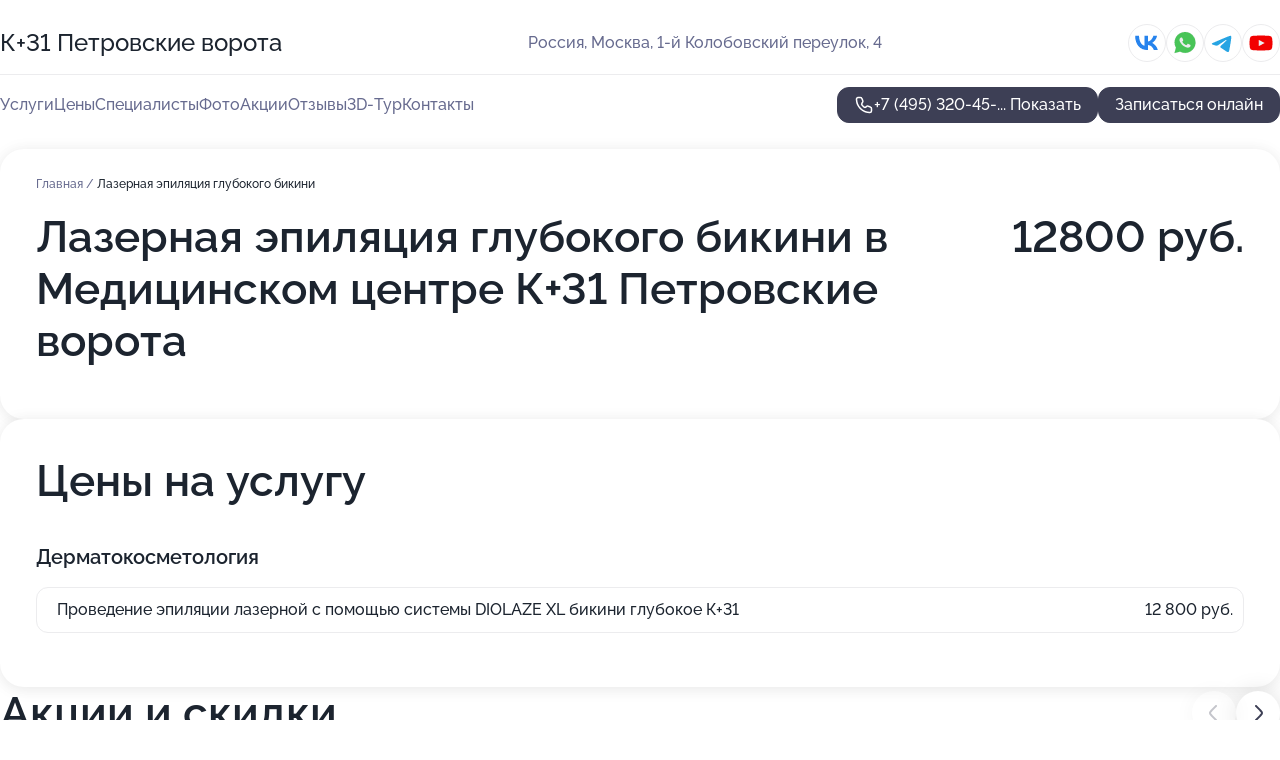

--- FILE ---
content_type: text/html; charset=utf-8
request_url: https://petrovskie-vorota.ru/service/lazernaya_ehpilyaciya_glubokogo_bikini/
body_size: 41541
content:
<!DOCTYPE html>
<html lang="ru">
<head>
	<meta http-equiv="Content-Type" content="text/html; charset=utf-8">
	<meta name="viewport" content="width=device-width,maximum-scale=1,initial-scale=1,user-scalable=0">
	<meta name="format-detection" content="telephone=no">
	<meta name="theme-color" content="#3D3F55">
	<meta name="description" content="Информация о&#160;Медицинском центре К+31&#160;Петровские ворота в&#160;Тверском районе на&#160;метро Цветной бульвар">
	<link rel="icon" type="image/png" href="/favicon.png">

	<title>Медицинский центр К+31&#160;Петровские ворота в&#160;Тверском районе на&#160;метро Цветной бульвар (в&#160;1-м Колобовском переулке, на&#160;метро Пушкинская, Тверская, Трубная, Цветной бульвар)</title>

	<link nonce="gQFF2kAZtfaUOO3K0nQUDT1y" href="//petrovskie-vorota.ru/build/lego2/lego2.css?v=bE2ZXU/+kbY" rel="stylesheet" >

		<script type="application/ld+json">{"@context":"http:\/\/schema.org","@type":"https:\/\/schema.org\/MedicalBusiness","name":"\u041c\u0435\u0434\u0438\u0446\u0438\u043d\u0441\u043a\u0438\u0439 \u0446\u0435\u043d\u0442\u0440 \u041a+31 \u041f\u0435\u0442\u0440\u043e\u0432\u0441\u043a\u0438\u0435 \u0432\u043e\u0440\u043e\u0442\u0430","address":{"@type":"PostalAddress","streetAddress":"1-\u0439 \u041a\u043e\u043b\u043e\u0431\u043e\u0432\u0441\u043a\u0438\u0439 \u043f\u0435\u0440\u0435\u0443\u043b\u043e\u043a, 4","addressLocality":"\u041c\u043e\u0441\u043a\u0432\u0430"},"url":"https:\/\/petrovskie-vorota.ru\/","contactPoint":{"@type":"ContactPoint","telephone":"+7\u00a0(495)\u00a0320-45-19","contactType":"customer service","areaServed":"RU","availableLanguage":"Russian"},"sameAs":["https:\/\/vk.com\/clinic31","https:\/\/www.youtube.com\/user\/clinicaK31"],"image":"https:\/\/p0.zoon.ru\/preview\/o9vuTGzX862lpPCBQ2J3sQ\/2400x1500x75\/1\/0\/1\/original_52eb163e40c0887f5e8b456f_652e63f1acf432.49468078.jpg","aggregateRating":{"@type":"AggregateRating","ratingValue":4.8,"worstRating":1,"bestRating":5,"reviewCount":602}}</script>
		<script nonce="gQFF2kAZtfaUOO3K0nQUDT1y">
		window.js_base = '/js.php';
	</script>

	</head>
<body >
	 <header id="header" class="header" data-organization-id="52eb163e40c0887f5e8b456f">
	<div class="wrapper">
		<div class="header-container" data-uitest="lego-header-block">
			<div class="header-menu-activator" data-target="header-menu-activator">
				<span class="header-menu-activator__icon"></span>
			</div>

			<div class="header-title">
				<a href="/">					К+31&#160;Петровские ворота
				</a>			</div>
			<div class="header-address text-3 text-secondary">Россия, Москва, 1-й Колобовский переулок, 4</div>

						<div class="header-socials flex gap-8 icon icon--36" data-target="header-socials">
									<!--noindex-->
					<a href="https://vk.com/clinic31" data-category="vk_group" rel="nofollow" target="_blank">
						<svg class="svg-icons-vk_group" ><use xlink:href="/build/lego2/icons.svg?v=bFsRBGI-wKI#vk_group"></use></svg>
					</a>
					<!--/noindex-->
									<!--noindex-->
					<a href="https://wa.me/79162591131" data-category="whatsapp" rel="nofollow" target="_blank">
						<svg class="svg-icons-whatsapp" ><use xlink:href="/build/lego2/icons.svg?v=bFsRBGI-wKI#whatsapp"></use></svg>
					</a>
					<!--/noindex-->
									<!--noindex-->
					<a href="https://t.me/clinic_k31" data-category="telegram" rel="nofollow" target="_blank">
						<svg class="svg-icons-telegram" ><use xlink:href="/build/lego2/icons.svg?v=bFsRBGI-wKI#telegram"></use></svg>
					</a>
					<!--/noindex-->
									<!--noindex-->
					<a href="https://www.youtube.com/user/clinicaK31" data-category="youtube" rel="nofollow" target="_blank">
						<svg class="svg-icons-youtube" ><use xlink:href="/build/lego2/icons.svg?v=bFsRBGI-wKI#youtube"></use></svg>
					</a>
					<!--/noindex-->
							</div>
					</div>

		<nav class="nav" data-target="header-nav" data-uitest="lego-navigation-block">
			<ul>
									<li data-target="header-services">
						<svg class="svg-icons-services" ><use xlink:href="/build/lego2/icons.svg?v=bFsRBGI-wKI#services"></use></svg>
						<a data-target="header-nav-link" href="https://petrovskie-vorota.ru/services/" data-za="{&quot;ev_label&quot;:&quot;all_service&quot;}">Услуги</a>
					</li>
									<li data-target="header-prices">
						<svg class="svg-icons-prices" ><use xlink:href="/build/lego2/icons.svg?v=bFsRBGI-wKI#prices"></use></svg>
						<a data-target="header-nav-link" href="https://petrovskie-vorota.ru/price/" data-za="{&quot;ev_label&quot;:&quot;price&quot;}">Цены</a>
					</li>
									<li data-target="header-specialists">
						<svg class="svg-icons-specialists" ><use xlink:href="/build/lego2/icons.svg?v=bFsRBGI-wKI#specialists"></use></svg>
						<a data-target="header-nav-link" href="https://petrovskie-vorota.ru/#specialists" data-za="{&quot;ev_label&quot;:&quot;org_prof&quot;}">Специалисты</a>
					</li>
									<li data-target="header-photo">
						<svg class="svg-icons-photo" ><use xlink:href="/build/lego2/icons.svg?v=bFsRBGI-wKI#photo"></use></svg>
						<a data-target="header-nav-link" href="https://petrovskie-vorota.ru/#photos" data-za="{&quot;ev_label&quot;:&quot;photos&quot;}">Фото</a>
					</li>
									<li data-target="header-offers">
						<svg class="svg-icons-offers" ><use xlink:href="/build/lego2/icons.svg?v=bFsRBGI-wKI#offers"></use></svg>
						<a data-target="header-nav-link" href="https://petrovskie-vorota.ru/#offers" data-za="{&quot;ev_label&quot;:&quot;offer&quot;}">Акции</a>
					</li>
									<li data-target="header-reviews">
						<svg class="svg-icons-reviews" ><use xlink:href="/build/lego2/icons.svg?v=bFsRBGI-wKI#reviews"></use></svg>
						<a data-target="header-nav-link" href="https://petrovskie-vorota.ru/#reviews" data-za="{&quot;ev_label&quot;:&quot;reviews&quot;}">Отзывы</a>
					</li>
									<li data-target="header-tour3d">
						<svg class="svg-icons-tour3d" ><use xlink:href="/build/lego2/icons.svg?v=bFsRBGI-wKI#tour3d"></use></svg>
						<a data-target="header-nav-link" href="https://petrovskie-vorota.ru/#tour3d" data-za="{&quot;ev_label&quot;:&quot;tour3d&quot;}">3D-Тур</a>
					</li>
									<li data-target="header-contacts">
						<svg class="svg-icons-contacts" ><use xlink:href="/build/lego2/icons.svg?v=bFsRBGI-wKI#contacts"></use></svg>
						<a data-target="header-nav-link" href="https://petrovskie-vorota.ru/#contacts" data-za="{&quot;ev_label&quot;:&quot;contacts&quot;}">Контакты</a>
					</li>
							</ul>

			<div class="header-controls">
				<div class="header-controls__wrapper">
					<a
	href="tel:+74953204519"
	class="phone-button button button--primary button--36 icon--20"
	data-phone="+7 (495) 320-45-19"
	data-za="{&quot;ev_sourceType&quot;:&quot;&quot;,&quot;ev_sourceId&quot;:&quot;52eb163e40c0887f5e8b456f.13c5&quot;,&quot;object_type&quot;:&quot;organization&quot;,&quot;object_id&quot;:&quot;52eb163e40c0887f5e8b456f.13c5&quot;,&quot;ev_label&quot;:&quot;premium_no_calls&quot;,&quot;ev_category&quot;:&quot;phone_o&quot;}">
	<svg class="svg-icons-phone" ><use xlink:href="/build/lego2/icons.svg?v=bFsRBGI-wKI#phone"></use></svg>
			<div data-target="show-phone-number">
			+7 (495) 320-45-...
			<span data-target="phone-button-show">Показать</span>
		</div>
	</a>


											<div class="booking-button-container">
							<div class="booking-button" data-target="booking-button" data-za="{&quot;ev_category&quot;:&quot;form&quot;,&quot;ev_sourceType&quot;:&quot;nav_panel&quot;,&quot;ev_sourceId&quot;:&quot;52eb163e40c0887f5e8b456f.13c5&quot;,&quot;ev_label&quot;:&quot;premium_no_calls&quot;,&quot;object_type&quot;:&quot;organization&quot;,&quot;object_id&quot;:&quot;52eb163e40c0887f5e8b456f.13c5&quot;}">
	<button id="u3592831" class="booking-button__button button button--primary button--mobile-fluid">
		<div class="booking-button__icon">
			<svg class="svg-icons-calendar" ><use xlink:href="/build/lego2/icons.svg?v=bFsRBGI-wKI#calendar"></use></svg>
		</div>
		Записаться онлайн
	</button>

	<script type="application/json" nonce="gQFF2kAZtfaUOO3K0nQUDT1y">
		{
			"id": "u3592831",
			"provider": "yclients",
			"data": {"url":"https:\/\/n1452659.yclients.com\/?yextrafield_zoon_user_id=B3UllEA44-Opig9BB6hLWa3habHOlX2FVOWlPctsV9iz_AQuDLN_awhqQYQ59vnicBctByTbd2WxToHez6cn0tNgRssbsjv-XGfbRQir1FNus_SzG9wQ\u0026yextrafield_yc_partner_public_key=8tkybd5myd2yhn9s4zfr"},
						"ev_data": {"ev_category":"form","ev_sourceType":"nav_panel","ev_sourceId":"52eb163e40c0887f5e8b456f.13c5","ev_label":"premium_no_calls","object_type":"organization","object_id":"52eb163e40c0887f5e8b456f.13c5"},
						"owner_type": "organization",
			"owner_id": "52eb163e40c0887f5e8b456f"
		}
	</script>
</div>

						</div>
									</div>

							</div>

			<div class="header-nav-address">
									<div class="header-block flex gap-12 icon icon--36" data-target="header-socials">
													<!--noindex-->
							<a href="https://vk.com/clinic31" data-category="vk_group" rel="nofollow" target="_blank">
								<svg class="svg-icons-vk_group" ><use xlink:href="/build/lego2/icons.svg?v=bFsRBGI-wKI#vk_group"></use></svg>
							</a>
							<!--/noindex-->
													<!--noindex-->
							<a href="https://wa.me/79162591131" data-category="whatsapp" rel="nofollow" target="_blank">
								<svg class="svg-icons-whatsapp" ><use xlink:href="/build/lego2/icons.svg?v=bFsRBGI-wKI#whatsapp"></use></svg>
							</a>
							<!--/noindex-->
													<!--noindex-->
							<a href="https://t.me/clinic_k31" data-category="telegram" rel="nofollow" target="_blank">
								<svg class="svg-icons-telegram" ><use xlink:href="/build/lego2/icons.svg?v=bFsRBGI-wKI#telegram"></use></svg>
							</a>
							<!--/noindex-->
													<!--noindex-->
							<a href="https://www.youtube.com/user/clinicaK31" data-category="youtube" rel="nofollow" target="_blank">
								<svg class="svg-icons-youtube" ><use xlink:href="/build/lego2/icons.svg?v=bFsRBGI-wKI#youtube"></use></svg>
							</a>
							<!--/noindex-->
											</div>
				
				<div class="header-block text-3 text-center text-secondary">Россия, Москва, 1-й Колобовский переулок, 4</div>
			</div>
		</nav>
	</div>
</header>
<div class="header-placeholder"></div>

<div class="contacts-panel" id="contacts-panel">
	<div class="booking-button" data-target="booking-button" data-za="{&quot;ev_category&quot;:&quot;form&quot;,&quot;ev_sourceType&quot;:&quot;nav_panel&quot;,&quot;ev_sourceId&quot;:&quot;52eb163e40c0887f5e8b456f.13c5&quot;,&quot;ev_label&quot;:&quot;premium_no_calls&quot;,&quot;object_type&quot;:&quot;organization&quot;,&quot;object_id&quot;:&quot;52eb163e40c0887f5e8b456f.13c5&quot;}">
	<button id="u4624412" class="booking-button__button button button--primary button--mobile-fluid">
		<div class="booking-button__icon">
			<svg class="svg-icons-calendar" ><use xlink:href="/build/lego2/icons.svg?v=bFsRBGI-wKI#calendar"></use></svg>
		</div>
		Записаться онлайн
	</button>

	<script type="application/json" nonce="gQFF2kAZtfaUOO3K0nQUDT1y">
		{
			"id": "u4624412",
			"provider": "yclients",
			"data": {"url":"https:\/\/n1452659.yclients.com\/?yextrafield_zoon_user_id=B3UllEA44-Opig9BB6hLWa3habHOlX2FVOWlPctsV9iz_AQuDLN_awhqQYQ59vnicBctByTbd2WxToHez6cn0tNgRssbsjv-XGfbRQir1FNus_SzG9wQ\u0026yextrafield_yc_partner_public_key=8tkybd5myd2yhn9s4zfr"},
						"ev_data": {"ev_category":"form","ev_sourceType":"nav_panel","ev_sourceId":"52eb163e40c0887f5e8b456f.13c5","ev_label":"premium_no_calls","object_type":"organization","object_id":"52eb163e40c0887f5e8b456f.13c5"},
						"owner_type": "organization",
			"owner_id": "52eb163e40c0887f5e8b456f"
		}
	</script>
</div>


	<div class="contacts-panel-wrapper">
					<div class="contacts-panel-icon contacts-panel-expander" data-target="contacts-panel-expand">
				<div class="contacts-panel-icon__collapsed"><svg class="svg-icons-phone_filled" ><use xlink:href="/build/lego2/icons.svg?v=bFsRBGI-wKI#phone_filled"></use></svg></div>
				<div class="contacts-panel-icon__expanded"><svg class="svg-icons-close" ><use xlink:href="/build/lego2/icons.svg?v=bFsRBGI-wKI#close"></use></svg></div>
			</div>

			<div class="contacts-panel-group">
								<a href="tel:+74953204519" class="contacts-panel-icon" data-phone="+7 (495) 320-45-19" data-za="{&quot;ev_sourceType&quot;:&quot;nav_panel&quot;,&quot;ev_sourceId&quot;:&quot;52eb163e40c0887f5e8b456f.13c5&quot;,&quot;object_type&quot;:&quot;organization&quot;,&quot;object_id&quot;:&quot;52eb163e40c0887f5e8b456f.13c5&quot;,&quot;ev_label&quot;:&quot;premium_no_calls&quot;,&quot;ev_category&quot;:&quot;phone_o&quot;}">
					<svg class="svg-icons-phone_filled" ><use xlink:href="/build/lego2/icons.svg?v=bFsRBGI-wKI#phone_filled"></use></svg>
				</a>
													<a href="https://wa.me/79162591131" class="contacts-panel-icon"><svg class="svg-icons-whatsapp_filled" ><use xlink:href="/build/lego2/icons.svg?v=bFsRBGI-wKI#whatsapp_filled"></use></svg></a>
									<a href="https://t.me/clinic_k31" class="contacts-panel-icon"><svg class="svg-icons-telegram_filled" ><use xlink:href="/build/lego2/icons.svg?v=bFsRBGI-wKI#telegram_filled"></use></svg></a>
							</div>
			</div>
</div>

<script nonce="gQFF2kAZtfaUOO3K0nQUDT1y" type="module">
	import { initContactsPanel } from '//petrovskie-vorota.ru/build/lego2/lego2.js?v=q3BPK5dzBCA';

	initContactsPanel(document.getElementById('contacts-panel'));
</script>


<script nonce="gQFF2kAZtfaUOO3K0nQUDT1y" type="module">
	import { initHeader } from '//petrovskie-vorota.ru/build/lego2/lego2.js?v=q3BPK5dzBCA';

	initHeader(document.getElementById('header'));
</script>
 	<main class="main-container">
		<div class="wrapper section-wrapper">
			<div class="service-description__wrapper">
	<section class="service-description section-block">
		<div class="page-breadcrumbs">
			<div class="breadcrumbs">
			<span>
							<a href="https://petrovskie-vorota.ru/">
					Главная
				</a>
						/		</span>
			<span class="active">
							Лазерная эпиляция глубокого бикини
								</span>
	</div>

		</div>
					<script nonce="gQFF2kAZtfaUOO3K0nQUDT1y" type="application/ld+json">{"@context":"http:\/\/schema.org","@type":"BreadcrumbList","itemListElement":[{"@type":"ListItem","position":1,"item":{"name":"\u0413\u043b\u0430\u0432\u043d\u0430\u044f","@id":"https:\/\/petrovskie-vorota.ru\/"}}]}</script>
		
		<div class="service-description-title">
			<h1 class="page-title">Лазерная эпиляция глубокого бикини в Медицинском центре К+31 Петровские ворота</h1>
			<div class="service-description-title__price">
									<span class="service-description__price-label text-secondary">Цена:</span>
											12800
										руб.
							</div>
		</div>

		<div class="service-description__text collapse collapse--text-3">
			<div class="collapse__overflow">
				<div class="collapse__text"></div>
			</div>
		</div>
	</section>

		<section class="service-prices section-block">
		<h2 class="text-h2">Цены на услугу</h2>

		<ul class="service-prices-list">
							<li>
					<div class="service-prices-list__title">
						Дерматокосметология
					</div>
					<div>
						<ul class="service-list-dish__items">
															<li class="service-list-dish service-list-dish--price">
									Проведение эпиляции лазерной с помощью системы DIOLAZE XL  бикини глубокое К+31
									<div class="service-list-dish__price">
																					12 800 руб.
																			</div>
								</li>
													</ul>
					</div>
				</li>
					</ul>
	</section>
	</div>
<section class="offers" id="offers" data-uitest="lego-offers-block">
	<div class="section-block__title flex flex--sb">
		<h2 class="text-h2">
			Акции и скидки
		</h2>

		<div class="slider__navigation" data-target="slider-navigation">
			<button class="slider__control prev" data-target="slider-prev">
				<svg class="svg-icons-arrow" ><use xlink:href="/build/lego2/icons.svg?v=bFsRBGI-wKI#arrow"></use></svg>
			</button>
			<button class="slider__control next" data-target="slider-next">
				<svg class="svg-icons-arrow" ><use xlink:href="/build/lego2/icons.svg?v=bFsRBGI-wKI#arrow"></use></svg>
			</button>
		</div>
	</div>

	<div class="offers__list" data-target="slider-container">
		<div class="offers__slider swiper-wrapper">
							<div data-offer-id="695a0fc59f08b60ee600c72f" data-sid="695a0fc59f08b60ee600c72f.6fb9" class="offers-item swiper-slide text-white">
					<img
						class="offers-item__image"
						src="https://p0.zoon.ru/3/0/52c0813d40c0886b7c8dd106_66a9f52827dae9.15829155.jpg"
						loading="lazy"
						alt="">
					<div class="offers-item__container">
						<div class="offers-item__name text-5">Индивидуальный чекап со скидкой 15%</div>
						<div class="offers-item__bottom">
							<div>
								<div>
									Срок действия
								</div>
								<div>Последний день</div>
							</div>
							<button class="button offers-item__button button--36">Подробнее</button>
						</div>
					</div>
				</div>
							<div data-offer-id="695a1352bec20925000c37bd" data-sid="695a1352bec20925000c37bd.719a" class="offers-item swiper-slide text-white">
					<img
						class="offers-item__image"
						src="https://p1.zoon.ru/8/c/52c0813d40c0886b7c8dd106_66a9f4eab23003.05802610.jpg"
						loading="lazy"
						alt="">
					<div class="offers-item__container">
						<div class="offers-item__name text-5">Новогодний акцент: выразительные губы со скидкой 15%</div>
						<div class="offers-item__bottom">
							<div>
								<div>
									Срок действия
								</div>
								<div>Последний день</div>
							</div>
							<button class="button offers-item__button button--36">Подробнее</button>
						</div>
					</div>
				</div>
							<div data-offer-id="695a1302709f32b2780bbe3e" data-sid="695a1302709f32b2780bbe3e.b143" class="offers-item swiper-slide text-white">
					<img
						class="offers-item__image"
						src="https://p0.zoon.ru/e/b/52c0813d40c0886b7c8dd107_61f780abe54cc.jpg"
						loading="lazy"
						alt="">
					<div class="offers-item__container">
						<div class="offers-item__name text-5">Скидка 30% на профессиональную гигиену полости рта</div>
						<div class="offers-item__bottom">
							<div>
								<div>
									Срок действия
								</div>
								<div>Последний день</div>
							</div>
							<button class="button offers-item__button button--36">Подробнее</button>
						</div>
					</div>
				</div>
							<div data-offer-id="65d5f4773ca6055d5808fce9" data-sid="65d5f4773ca6055d5808fce9.412f" class="offers-item swiper-slide text-white">
					<img
						class="offers-item__image"
						src="https://p0.zoon.ru/2/1/52c0813d40c0886b7c8dd107_61f780cac629a.jpg"
						loading="lazy"
						alt="">
					<div class="offers-item__container">
						<div class="offers-item__name text-5">Бесплатный прием пластического хирурга</div>
						<div class="offers-item__bottom">
							<div>
								<div>
									Срок действия
								</div>
								<div>Последний день</div>
							</div>
							<button class="button offers-item__button button--36">Подробнее</button>
						</div>
					</div>
				</div>
							<div data-offer-id="695a10f59d3ca5a3a30bd3b7" data-sid="695a10f59d3ca5a3a30bd3b7.e94a" class="offers-item swiper-slide text-white">
					<img
						class="offers-item__image"
						src="https://p0.zoon.ru/f/0/52c0831840c0886b7c8deae6_66a9f473b74638.83405194.jpg"
						loading="lazy"
						alt="">
					<div class="offers-item__container">
						<div class="offers-item__name text-5">Скидка 15% на отбеливание зубов ZOOM 4</div>
						<div class="offers-item__bottom">
							<div>
								<div>
									Срок действия
								</div>
								<div>Последний день</div>
							</div>
							<button class="button offers-item__button button--36">Подробнее</button>
						</div>
					</div>
				</div>
											</div>

		<div class="slider__pagination" data-target="slider-pagination"></div>
	</div>
</section>
<script nonce="gQFF2kAZtfaUOO3K0nQUDT1y" type="module">
	import { initOffers } from '//petrovskie-vorota.ru/build/lego2/lego2.js?v=q3BPK5dzBCA';

	const node = document.getElementById('offers');

	initOffers(node, { organizationId: '52eb163e40c0887f5e8b456f' });
</script>
<section class="photo-section" id="photos" data-uitest="lego-gallery-block">
	<div class="section-block__title flex flex--sb">
		<h2 class="text-h2">Фотогалерея</h2>

					<div class="slider__navigation" data-target="slider-navigation">
				<button class="slider__control prev" data-target="slider-prev">
					<svg class="svg-icons-arrow" ><use xlink:href="/build/lego2/icons.svg?v=bFsRBGI-wKI#arrow"></use></svg>
				</button>
				<button class="slider__control next" data-target="slider-next">
					<svg class="svg-icons-arrow" ><use xlink:href="/build/lego2/icons.svg?v=bFsRBGI-wKI#arrow"></use></svg>
				</button>
			</div>
			</div>

	<div class="section-block__slider" data-target="slider-container" data-total="31" data-owner-type="organization" data-owner-id="52eb163e40c0887f5e8b456f">
		<div class="photo-section__slider swiper-wrapper">
						<div class="photo-section__slide swiper-slide" data-id="652e63f2f6aa6944f60f976d" data-target="photo-slide-item" data-index="0">
				<img src="https://p0.zoon.ru/preview/Y-csfOK7LROzVnEx2KzuqA/1200x800x85/1/0/1/original_52eb163e40c0887f5e8b456f_652e63f1acf432.49468078.jpg" loading="lazy" alt="">
			</div>
						<div class="photo-section__slide swiper-slide" data-id="652e6438e6dd49fefc0c2007" data-target="photo-slide-item" data-index="1">
				<img src="https://p0.zoon.ru/preview/iv3MZ9HoGuyubB23EfGXvA/1200x800x85/1/4/6/original_52eb163e40c0887f5e8b456f_652e643893b2d4.18810127.jpg" loading="lazy" alt="">
			</div>
						<div class="photo-section__slide swiper-slide" data-id="667eaf1ba9a833ca580d3651" data-target="photo-slide-item" data-index="2">
				<img src="https://p0.zoon.ru/preview/CbFN9cbgr4N-imjeKcrsVA/1198x800x85/1/7/0/original_52eb163e40c0887f5e8b456f_667eaf1b9f5174.35032920.jpg" loading="lazy" alt="">
			</div>
						<div class="photo-section__slide swiper-slide" data-id="652e643b2b74d556000eb7dd" data-target="photo-slide-item" data-index="3">
				<img src="https://p1.zoon.ru/preview/63q7kIRiRCbnehtZfCgV0w/1200x800x85/1/4/8/original_52eb163e40c0887f5e8b456f_652e643aedea00.05935117.jpg" loading="lazy" alt="">
			</div>
						<div class="photo-section__slide swiper-slide" data-id="60d18c58adff20346332ea9b" data-target="photo-slide-item" data-index="4">
				<img src="https://p0.zoon.ru/preview/hzfdBr_ukUdya_BFGxUBeA/1200x800x85/1/d/0/original_52eb163e40c0887f5e8b4570_60d18c586de4e.jpg" loading="lazy" alt="">
			</div>
						<div class="photo-section__slide swiper-slide" data-id="60d18c4a09a46f19053b6c2a" data-target="photo-slide-item" data-index="5">
				<img src="https://p0.zoon.ru/preview/pm3a0_n2H8-qQvGnYWxjOQ/800x800x85/1/1/b/original_52eb163e40c0887f5e8b4570_60d18c4a07404.jpg" loading="lazy" alt="">
			</div>
						<div class="photo-section__slide swiper-slide" data-id="60d18c3cc1f6a002f2461c72" data-target="photo-slide-item" data-index="6">
				<img src="https://p0.zoon.ru/preview/vspTElkEB3DfruxRV62qVg/800x800x85/1/3/d/original_52eb163e40c0887f5e8b4570_60d18c3cdcb56.jpg" loading="lazy" alt="">
			</div>
						<div class="photo-section__slide swiper-slide" data-id="60d18c3d1487df0f2b3a0366" data-target="photo-slide-item" data-index="7">
				<img src="https://p2.zoon.ru/preview/XINs-l7Duag4svcEcZshAg/800x800x85/1/e/e/original_52eb163e40c0887f5e8b4570_60d18c3cef9a9.jpg" loading="lazy" alt="">
			</div>
						<div class="photo-section__slide swiper-slide" data-id="667eb07022f43dfa49032c24" data-target="photo-slide-item" data-index="8">
				<img src="https://p2.zoon.ru/preview/Qmyfxjru-5GiAvxg43wVCA/1159x800x85/1/b/0/original_52eb163e40c0887f5e8b456f_667eb070222788.04680389.jpg" loading="lazy" alt="">
			</div>
						<div class="photo-section__slide swiper-slide" data-id="652e643260c9cef595041eee" data-target="photo-slide-item" data-index="9">
				<img src="https://p1.zoon.ru/preview/rwjvIPFfG64bOEOrdRPUXw/1200x800x85/1/8/a/original_52eb163e40c0887f5e8b456f_652e6431c67da0.31456257.jpg" loading="lazy" alt="">
			</div>
						<div class="photo-section__slide swiper-slide" data-id="652e63f11369d5165c048fc6" data-target="photo-slide-item" data-index="10">
				<img src="https://p0.zoon.ru/preview/sdSmCtWLgY4pNCqUKQVMHw/1200x800x85/1/6/8/original_52eb163e40c0887f5e8b456f_652e63f16a4637.46539639.jpg" loading="lazy" alt="">
			</div>
						<div class="photo-section__slide swiper-slide" data-id="652e64b4c52a08feac059cda" data-target="photo-slide-item" data-index="11">
				<img src="https://p0.zoon.ru/preview/hGbNwX_5zLd4qLSYJk25dg/1200x800x85/1/7/a/original_52eb163e40c0887f5e8b456f_652e64b459ba67.24683162.jpg" loading="lazy" alt="">
			</div>
						<div class="photo-section__slide swiper-slide" data-id="652e643676d8027b760345ad" data-target="photo-slide-item" data-index="12">
				<img src="https://p2.zoon.ru/preview/eYMX7R_FQKdkycElNSqn6g/1200x800x85/1/8/1/original_52eb163e40c0887f5e8b456f_652e64366bdfb5.47056515.jpg" loading="lazy" alt="">
			</div>
						<div class="photo-section__slide swiper-slide" data-id="652e64329adf416db4077ec6" data-target="photo-slide-item" data-index="13">
				<img src="https://p1.zoon.ru/preview/AGqlkkyEBKa5Pygjb0Hk_Q/1200x800x85/1/7/5/original_52eb163e40c0887f5e8b456f_652e6431b6d5b0.87181541.jpg" loading="lazy" alt="">
			</div>
						<div class="photo-section__slide swiper-slide" data-id="652e643845979dd1760134f7" data-target="photo-slide-item" data-index="14">
				<img src="https://p0.zoon.ru/preview/N4FUyzU99VIfZ2Kb0M_N1Q/1200x800x85/1/c/6/original_52eb163e40c0887f5e8b456f_652e64379c7cf9.83393273.jpg" loading="lazy" alt="">
			</div>
						<div class="photo-section__slide swiper-slide" data-id="652e643d6d2726c2da09502c" data-target="photo-slide-item" data-index="15">
				<img src="https://p1.zoon.ru/preview/lJ2McVdCdb0U5gRy2rZIzQ/1200x800x85/1/0/2/original_52eb163e40c0887f5e8b456f_652e643d430e37.52377536.jpg" loading="lazy" alt="">
			</div>
						<div class="photo-section__slide swiper-slide" data-id="652e6549397fb55f0e0a050e" data-target="photo-slide-item" data-index="16">
				<img src="https://p0.zoon.ru/preview/rpE0GfK5XWnNaP6NGaRZdQ/1200x800x85/1/f/2/original_52eb163e40c0887f5e8b456f_652e6549092212.85748932.jpg" loading="lazy" alt="">
			</div>
						<div class="photo-section__slide swiper-slide" data-id="652e652e2ab17adfa707a653" data-target="photo-slide-item" data-index="17">
				<img src="https://p0.zoon.ru/preview/VApi0Tfb7SHbElFT9yc-jw/1200x800x85/1/7/5/original_52eb163e40c0887f5e8b456f_652e652e7749d2.38275215.jpg" loading="lazy" alt="">
			</div>
						<div class="photo-section__slide swiper-slide" data-id="60d18c43d4c764506151772f" data-target="photo-slide-item" data-index="18">
				<img src="https://p2.zoon.ru/preview/TwG2kL_4tPfmlKC-XOypDw/800x800x85/1/2/d/original_52eb163e40c0887f5e8b4570_60d18c43aacbe.jpg" loading="lazy" alt="">
			</div>
						<div class="photo-section__slide swiper-slide" data-id="60d18c4ddd66c477055beda8" data-target="photo-slide-item" data-index="19">
				<img src="https://p0.zoon.ru/preview/XLK5pgGFN8NtwQRI5XQDMQ/800x800x85/1/d/5/original_52eb163e40c0887f5e8b4570_60d18c4d44d8b.jpg" loading="lazy" alt="">
			</div>
						<div class="photo-section__slide swiper-slide" data-id="60d18c47c08a3903764b557a" data-target="photo-slide-item" data-index="20">
				<img src="https://p1.zoon.ru/preview/mnHSb6NUbOh1XTcusSF6CQ/800x800x85/1/9/a/original_52eb163e40c0887f5e8b4570_60d18c47099e1.jpg" loading="lazy" alt="">
			</div>
						<div class="photo-section__slide swiper-slide" data-id="667eb08fd9ad8e4fc60a2cb2" data-target="photo-slide-item" data-index="21">
				<img src="https://p2.zoon.ru/preview/eMP7c5lX2oCJM24DkTA44A/1200x800x85/1/6/a/original_52eb163e40c0887f5e8b456f_667eb08fbd6828.46373574.jpg" loading="lazy" alt="">
			</div>
						<div class="photo-section__slide swiper-slide" data-id="667eb089cab5406496077430" data-target="photo-slide-item" data-index="22">
				<img src="https://p1.zoon.ru/preview/-16-nMqG8b86lNyujCLskQ/1199x800x85/1/8/3/original_52eb163e40c0887f5e8b456f_667eb0899bbd37.56192512.jpg" loading="lazy" alt="">
			</div>
						<div class="photo-section__slide swiper-slide" data-id="60d18c4310a8f65da9377529" data-target="photo-slide-item" data-index="23">
				<img src="https://p2.zoon.ru/preview/jglo75wQQ6qMhK67FBDuog/800x800x85/1/8/5/original_52eb163e40c0887f5e8b4570_60d18c430acf6.jpg" loading="lazy" alt="">
			</div>
						<div class="photo-section__slide swiper-slide" data-id="667eaf3e3584623dd7035af5" data-target="photo-slide-item" data-index="24">
				<img src="https://p0.zoon.ru/preview/ptPOBkkncPJ_S59mqEc53g/1067x800x85/1/4/e/original_52eb163e40c0887f5e8b456f_667eaf3e11cb72.47670990.jpg" loading="lazy" alt="">
			</div>
						<div class="photo-section__slide swiper-slide" data-id="652e6432bccefe02d0010b15" data-target="photo-slide-item" data-index="25">
				<img src="https://p0.zoon.ru/preview/_8P6lal4-vuvYpu2-mykWQ/1200x800x85/1/7/0/original_52eb163e40c0887f5e8b456f_652e6431c76292.02779423.jpg" loading="lazy" alt="">
			</div>
						<div class="photo-section__slide swiper-slide" data-id="668e8aab05c9cdd8b60bee8d" data-target="photo-slide-item" data-index="26">
				<img src="https://p0.zoon.ru/preview/v5TWRkl1sSpkLAfrECsn4g/1200x800x85/1/5/2/original_52eb163e40c0887f5e8b456f_668e8aaab01fa4.06772166.jpg" loading="lazy" alt="">
			</div>
						<div class="photo-section__slide swiper-slide" data-id="668e8aad0284013c6f0b543d" data-target="photo-slide-item" data-index="27">
				<img src="https://p1.zoon.ru/preview/dBEHXTut-SZGUhfsHer3pQ/1200x800x85/1/b/e/original_52eb163e40c0887f5e8b456f_668e8aad3a5456.22157696.jpg" loading="lazy" alt="">
			</div>
						<div class="photo-section__slide swiper-slide" data-id="668f9608a3d516f74d08be90" data-target="photo-slide-item" data-index="28">
				<img src="https://p0.zoon.ru/preview/YOuv3XP4WHCXD6ihKCs5jA/1200x800x85/1/a/6/original_52eb163e40c0887f5e8b456f_668f96084a82b8.45257649.jpg" loading="lazy" alt="">
			</div>
						<div class="photo-section__slide swiper-slide" data-id="668f960a5852fcafd60efedb" data-target="photo-slide-item" data-index="29">
				<img src="https://p2.zoon.ru/preview/Bj6AEbCwa9rSJvIsrtq16Q/1200x800x85/1/c/3/original_52eb163e40c0887f5e8b456f_668f960a9375f8.34703529.jpg" loading="lazy" alt="">
			</div>
						<div class="photo-section__slide swiper-slide" data-id="668f960db89ad81d150fa383" data-target="photo-slide-item" data-index="30">
				<img src="https://p2.zoon.ru/preview/Mr1Kg99S6Cyr_OmToMnbbQ/1200x800x85/1/4/0/original_52eb163e40c0887f5e8b456f_668f960d2c39f8.37667725.jpg" loading="lazy" alt="">
			</div>
					</div>
	</div>

	<div class="slider__pagination" data-target="slider-pagination"></div>
</section>

<script nonce="gQFF2kAZtfaUOO3K0nQUDT1y" type="module">
	import { initPhotos } from '//petrovskie-vorota.ru/build/lego2/lego2.js?v=q3BPK5dzBCA';

	const node = document.getElementById('photos');
	initPhotos(node);
</script>
<section class="reviews-section section-block" id="reviews" data-uitest="lego-reviews-block">
	<div class="section-block__title flex flex--sb">
		<h2 class="text-h2">
			Отзывы
		</h2>

				<div class="slider__navigation" data-target="slider-navigation">
			<button class="slider__control prev" data-target="slider-prev">
				<svg class="svg-icons-arrow" ><use xlink:href="/build/lego2/icons.svg?v=bFsRBGI-wKI#arrow"></use></svg>
			</button>
			<button class="slider__control next" data-target="slider-next">
				<svg class="svg-icons-arrow" ><use xlink:href="/build/lego2/icons.svg?v=bFsRBGI-wKI#arrow"></use></svg>
			</button>
		</div>
			</div>

	<div class="reviews-section__list" data-target="slider-container">
		<div class="reviews-section__slider swiper-wrapper" data-target="review-section-slides">
							<div
	class="reviews-section-item swiper-slide "
	data-id="69771da7a36bd5147007695b"
	data-owner-id="52eb163e40c0887f5e8b456f"
	data-target="review">
	<div  class="flex flex--center-y gap-12">
		<div class="reviews-section-item__avatar">
										<svg class="svg-icons-user" ><use xlink:href="/build/lego2/icons.svg?v=bFsRBGI-wKI#user"></use></svg>
					</div>
		<div class="reviews-section-item__head">
			<div class="reviews-section-item__head-top flex flex--center-y gap-16">
				<div class="flex flex--center-y gap-8">
										<div class="stars stars--16" style="--rating: 5">
						<div class="stars__rating">
							<div class="stars stars--filled"></div>
						</div>
					</div>
					<div class="reviews-section-item__mark text-3">
						5,0
					</div>
				</div>
											</div>

			<div class="reviews-section-item__name text-3 fade">
				Анна Аксенова
			</div>
		</div>
	</div>
					<div class="reviews-section-item__descr collapse collapse--text-2 mt-8">
			<div class="collapse__overflow">
				<div class="collapse__text">
																										<div>
							<span class="reviews-section-item__text-title">Комментарий:</span>
							Замечательная клиника, обращалась несколько раз к гинекологу, каждый прием своевременно, нет задержек, сразу сдавала анализы, делала УЗИ, компетентный врач, назначает лечение, контролирует все) атмосфера дружелюбная, есть своя парковка, мне все нравится, советую.
						</div>
									</div>
			</div>
		</div>
			<div class="reviews-section-item__date text-2 text-secondary mt-8">
		26 января 2026 Отзыв взят с сайта Zoon.ru
	</div>
</div>

							<div
	class="reviews-section-item swiper-slide "
	data-id="69712e8f5f3e985cf009b830"
	data-owner-id="52eb163e40c0887f5e8b456f"
	data-target="review">
	<div  class="flex flex--center-y gap-12">
		<div class="reviews-section-item__avatar">
										<svg class="svg-icons-user" ><use xlink:href="/build/lego2/icons.svg?v=bFsRBGI-wKI#user"></use></svg>
					</div>
		<div class="reviews-section-item__head">
			<div class="reviews-section-item__head-top flex flex--center-y gap-16">
				<div class="flex flex--center-y gap-8">
										<div class="stars stars--16" style="--rating: 5">
						<div class="stars__rating">
							<div class="stars stars--filled"></div>
						</div>
					</div>
					<div class="reviews-section-item__mark text-3">
						5,0
					</div>
				</div>
											</div>

			<div class="reviews-section-item__name text-3 fade">
				Виктория 
			</div>
		</div>
	</div>
					<div class="reviews-section-item__descr collapse collapse--text-2 mt-8">
			<div class="collapse__overflow">
				<div class="collapse__text">
																<div>
							<span class="reviews-section-item__text-title">Преимущества:</span> В ноябре прошлого года, здесь у меня была лапароскопия по поводу кисты яичника, низкий поклон врачам, оперативно, аккуратно, точно провели операцию, младший мед персонал учтивый, заботливый, классные палаты, хорошее питание. Современная клиника и медицина, быстро восстановилась. 
						</div>
																			</div>
			</div>
		</div>
			<div class="reviews-section-item__date text-2 text-secondary mt-8">
		21 января 2026 Отзыв взят с сайта Zoon.ru
	</div>
</div>

							<div
	class="reviews-section-item swiper-slide "
	data-id="696885a23bdc0c385e01aaf6"
	data-owner-id="52eb163e40c0887f5e8b456f"
	data-target="review">
	<div  class="flex flex--center-y gap-12">
		<div class="reviews-section-item__avatar">
										<svg class="svg-icons-user" ><use xlink:href="/build/lego2/icons.svg?v=bFsRBGI-wKI#user"></use></svg>
					</div>
		<div class="reviews-section-item__head">
			<div class="reviews-section-item__head-top flex flex--center-y gap-16">
				<div class="flex flex--center-y gap-8">
										<div class="stars stars--16" style="--rating: 5">
						<div class="stars__rating">
							<div class="stars stars--filled"></div>
						</div>
					</div>
					<div class="reviews-section-item__mark text-3">
						5,0
					</div>
				</div>
											</div>

			<div class="reviews-section-item__name text-3 fade">
				Виктория Рябкова
			</div>
		</div>
	</div>
					<div class="reviews-section-item__descr collapse collapse--text-2 mt-8">
			<div class="collapse__overflow">
				<div class="collapse__text">
																<div>
							<span class="reviews-section-item__text-title">Преимущества:</span> Большая, многопрофильная клиника, хочу сказать спасибо за высокий сервис, за отличное обслуживание, за помощь и решение вопросов по административной части, что касается переноса приема или напоминание о нем, и что касается лечения. Ценю и уважаю врачей, которые тут работают с полной отдачей, великолепные гинекологи, помогли восстановить цикл, были нарушения, эндокринолог помог с гормональным сбоем, командная работа. Благодарю🙏
						</div>
																			</div>
			</div>
		</div>
			<div class="reviews-section-item__date text-2 text-secondary mt-8">
		15 января 2026 Отзыв взят с сайта Zoon.ru
	</div>
</div>

							<div
	class="reviews-section-item swiper-slide "
	data-id="6965fe40c31a22724a03832b"
	data-owner-id="5e81ecfcb56ffa2cd94ecd4c"
	data-target="review">
	<div  class="flex flex--center-y gap-12">
		<div class="reviews-section-item__avatar">
										<svg class="svg-icons-user" ><use xlink:href="/build/lego2/icons.svg?v=bFsRBGI-wKI#user"></use></svg>
					</div>
		<div class="reviews-section-item__head">
			<div class="reviews-section-item__head-top flex flex--center-y gap-16">
				<div class="flex flex--center-y gap-8">
										<div class="stars stars--16" style="--rating: 5">
						<div class="stars__rating">
							<div class="stars stars--filled"></div>
						</div>
					</div>
					<div class="reviews-section-item__mark text-3">
						5,0
					</div>
				</div>
											</div>

			<div class="reviews-section-item__name text-3 fade">
				бас как
			</div>
		</div>
	</div>
					<div class="reviews-section-item__descr collapse collapse--text-2 mt-8">
			<div class="collapse__overflow">
				<div class="collapse__text">
					Среди множества стоматологов отдаю предпочтение именно Дариме Цыреновне, очень тщательно и скрупулезно делает чистку зубов, только после этого врача нет чувствительности эмали, также идеально лечит глубокий кариес, поставила несколько пломб у нее. Внимательный и опытный специалист, рекомендую. 
				</div>
			</div>
		</div>
			<div class="reviews-section-item__date text-2 text-secondary mt-8">
		13 января 2026 Отзыв взят с сайта Zoon.ru
	</div>
</div>

							<div
	class="reviews-section-item swiper-slide "
	data-id="6965f42ba8c8da581e072692"
	data-owner-id="52eb163e40c0887f5e8b456f"
	data-target="review">
	<div  class="flex flex--center-y gap-12">
		<div class="reviews-section-item__avatar">
										<svg class="svg-icons-user" ><use xlink:href="/build/lego2/icons.svg?v=bFsRBGI-wKI#user"></use></svg>
					</div>
		<div class="reviews-section-item__head">
			<div class="reviews-section-item__head-top flex flex--center-y gap-16">
				<div class="flex flex--center-y gap-8">
										<div class="stars stars--16" style="--rating: 5">
						<div class="stars__rating">
							<div class="stars stars--filled"></div>
						</div>
					</div>
					<div class="reviews-section-item__mark text-3">
						5,0
					</div>
				</div>
											</div>

			<div class="reviews-section-item__name text-3 fade">
				Анастасия Сай
			</div>
		</div>
	</div>
					<div class="reviews-section-item__descr collapse collapse--text-2 mt-8">
			<div class="collapse__overflow">
				<div class="collapse__text">
																<div>
							<span class="reviews-section-item__text-title">Преимущества:</span> Мне кажется для ведения беременности лучше учреждения не найти, самые сильные, грамотные, опытные гинекологи! Красивый и современный интерьер, наблюдаюсь здесь уже 4-й месяц, довольна более чем! 
						</div>
																			</div>
			</div>
		</div>
			<div class="reviews-section-item__date text-2 text-secondary mt-8">
		13 января 2026 Отзыв взят с сайта Zoon.ru
	</div>
</div>

							<div
	class="reviews-section-item swiper-slide "
	data-id="69624e4cca8733ac9205e45c"
	data-owner-id="52eb163e40c0887f5e8b456f"
	data-target="review">
	<div  class="flex flex--center-y gap-12">
		<div class="reviews-section-item__avatar">
										<svg class="svg-icons-user" ><use xlink:href="/build/lego2/icons.svg?v=bFsRBGI-wKI#user"></use></svg>
					</div>
		<div class="reviews-section-item__head">
			<div class="reviews-section-item__head-top flex flex--center-y gap-16">
				<div class="flex flex--center-y gap-8">
										<div class="stars stars--16" style="--rating: 5">
						<div class="stars__rating">
							<div class="stars stars--filled"></div>
						</div>
					</div>
					<div class="reviews-section-item__mark text-3">
						5,0
					</div>
				</div>
											</div>

			<div class="reviews-section-item__name text-3 fade">
				Александр Ч
			</div>
		</div>
	</div>
					<div class="reviews-section-item__descr collapse collapse--text-2 mt-8">
			<div class="collapse__overflow">
				<div class="collapse__text">
																										<div>
							<span class="reviews-section-item__text-title">Комментарий:</span>
							Надежный медцентр, проверенный годами, записываюсь уже самостоятельно через приложение, где отображается вся история посещений и будущие приемы, стою на контроле у кардиолога с пороком сердца, зона ожидания оформлена уютно, кабинеты современные, есть аппараты с перекусом, все необходимое для комфортного пребывания, советую. 
						</div>
									</div>
			</div>
		</div>
			<div class="reviews-section-item__date text-2 text-secondary mt-8">
		10 января 2026 Отзыв взят с сайта Zoon.ru
	</div>
</div>

							<div
	class="reviews-section-item swiper-slide "
	data-id="695f987e5024f7d2030d3cde"
	data-owner-id="52eb163e40c0887f5e8b456f"
	data-target="review">
	<div  class="flex flex--center-y gap-12">
		<div class="reviews-section-item__avatar">
										<svg class="svg-icons-user" ><use xlink:href="/build/lego2/icons.svg?v=bFsRBGI-wKI#user"></use></svg>
					</div>
		<div class="reviews-section-item__head">
			<div class="reviews-section-item__head-top flex flex--center-y gap-16">
				<div class="flex flex--center-y gap-8">
										<div class="stars stars--16" style="--rating: 5">
						<div class="stars__rating">
							<div class="stars stars--filled"></div>
						</div>
					</div>
					<div class="reviews-section-item__mark text-3">
						5,0
					</div>
				</div>
											</div>

			<div class="reviews-section-item__name text-3 fade">
				Аксана Ропало
			</div>
		</div>
	</div>
					<div class="reviews-section-item__descr collapse collapse--text-2 mt-8">
			<div class="collapse__overflow">
				<div class="collapse__text">
																<div>
							<span class="reviews-section-item__text-title">Преимущества:</span> До этого была в небольших косметологиях, где не смогли помочь с моей проблемой, то ли врачи попадались не компетентные, то ли оборудование не сильно мощное. В К+31 осенью того года прошла лазерное удаление пигментных пятен на лице, в сочетании с плазмолифтингом, ярко выраженная зона была на скулах, больше спасибо профессионалам дерматологам, косметологам выровнялся тон лица, кожа стала более упругой. Хорошая клиника с грамотными врачами. 
						</div>
																			</div>
			</div>
		</div>
			<div class="reviews-section-item__date text-2 text-secondary mt-8">
		8 января 2026 Отзыв взят с сайта Zoon.ru
	</div>
</div>

							<div
	class="reviews-section-item swiper-slide "
	data-id="695a9697b758cb51dc0a8623"
	data-owner-id="52eb163e40c0887f5e8b456f"
	data-target="review">
	<div  class="flex flex--center-y gap-12">
		<div class="reviews-section-item__avatar">
										<svg class="svg-icons-user" ><use xlink:href="/build/lego2/icons.svg?v=bFsRBGI-wKI#user"></use></svg>
					</div>
		<div class="reviews-section-item__head">
			<div class="reviews-section-item__head-top flex flex--center-y gap-16">
				<div class="flex flex--center-y gap-8">
										<div class="stars stars--16" style="--rating: 5">
						<div class="stars__rating">
							<div class="stars stars--filled"></div>
						</div>
					</div>
					<div class="reviews-section-item__mark text-3">
						5,0
					</div>
				</div>
											</div>

			<div class="reviews-section-item__name text-3 fade">
				Никита Волчатов
			</div>
		</div>
	</div>
					<div class="reviews-section-item__descr collapse collapse--text-2 mt-8">
			<div class="collapse__overflow">
				<div class="collapse__text">
																<div>
							<span class="reviews-section-item__text-title">Преимущества:</span> Уютный медицинский комплекс, хорошее расположение, несколько метро в пешей доступности, можно хоть по серой ветке, хоть по салатовой добраться. Был несколько раз, так как ставил коронки, приятное впечатление от персонала, доброжелательно относится. Стоматолог-ортопед профессионал своего дела, качественно и быстро осуществил протезирование. Респект ✊ 
						</div>
																			</div>
			</div>
		</div>
			<div class="reviews-section-item__date text-2 text-secondary mt-8">
		4 января 2026 Отзыв взят с сайта Zoon.ru
	</div>
</div>

							<div
	class="reviews-section-item swiper-slide "
	data-id="69590bc55b2eee41db08f4de"
	data-owner-id="52eb163e40c0887f5e8b456f"
	data-target="review">
	<div  class="flex flex--center-y gap-12">
		<div class="reviews-section-item__avatar">
										<svg class="svg-icons-user" ><use xlink:href="/build/lego2/icons.svg?v=bFsRBGI-wKI#user"></use></svg>
					</div>
		<div class="reviews-section-item__head">
			<div class="reviews-section-item__head-top flex flex--center-y gap-16">
				<div class="flex flex--center-y gap-8">
										<div class="stars stars--16" style="--rating: 5">
						<div class="stars__rating">
							<div class="stars stars--filled"></div>
						</div>
					</div>
					<div class="reviews-section-item__mark text-3">
						5,0
					</div>
				</div>
											</div>

			<div class="reviews-section-item__name text-3 fade">
				Маргарита  
			</div>
		</div>
	</div>
					<div class="reviews-section-item__descr collapse collapse--text-2 mt-8">
			<div class="collapse__overflow">
				<div class="collapse__text">
																										<div>
							<span class="reviews-section-item__text-title">Комментарий:</span>
							Рекомендую клинику К+31 всем, кто планирует пластические операции, невероятно сильные, талантливые пластические хирурги, реально творят чудеса. Делала в конце прошлого года ринопластику, после периода реабилитации идеально все, сопровождение врачей на каждом этапе! Как ДО, так и ПОСЛЕ! Хорошие условия, хороший сервис, хороший результат!!! 
						</div>
									</div>
			</div>
		</div>
			<div class="reviews-section-item__date text-2 text-secondary mt-8">
		3 января 2026 Отзыв взят с сайта Zoon.ru
	</div>
</div>

							<div
	class="reviews-section-item swiper-slide "
	data-id="695620e73fa59b6e7f0c0fc2"
	data-owner-id="52eb163e40c0887f5e8b456f"
	data-target="review">
	<div  class="flex flex--center-y gap-12">
		<div class="reviews-section-item__avatar">
										<svg class="svg-icons-user" ><use xlink:href="/build/lego2/icons.svg?v=bFsRBGI-wKI#user"></use></svg>
					</div>
		<div class="reviews-section-item__head">
			<div class="reviews-section-item__head-top flex flex--center-y gap-16">
				<div class="flex flex--center-y gap-8">
										<div class="stars stars--16" style="--rating: 5">
						<div class="stars__rating">
							<div class="stars stars--filled"></div>
						</div>
					</div>
					<div class="reviews-section-item__mark text-3">
						5,0
					</div>
				</div>
											</div>

			<div class="reviews-section-item__name text-3 fade">
				Ирина Дахно
			</div>
		</div>
	</div>
					<div class="reviews-section-item__descr collapse collapse--text-2 mt-8">
			<div class="collapse__overflow">
				<div class="collapse__text">
																<div>
							<span class="reviews-section-item__text-title">Преимущества:</span> Хороший сервис, качественное обслуживание, вежливый персонал.
						</div>
																<div>
							<span class="reviews-section-item__text-title">Недостатки:</span> Нет
						</div>
																<div>
							<span class="reviews-section-item__text-title">Комментарий:</span>
							Хочу поздравить коллектив с наступившим Новым годом! Желаю процветания и успехов во всех делах!🎄☺️! Лучшая и премиальная клиника, в данный момент делаю курс капельниц, по другому называется IV-терапия не только для лечения, но и для общего оздоровления. После перенесенного гриппа ослаб иммунитет и появился дефицит витаминов, по результатам анализов терапевт подбрала индивидуальный лекарственный состав. Процедуры проходят комфортно и безболезненно, уютные палаты, пару раз даже засыпала в этот момент. Улучшилось самочувствие в разы, рекомендую такой эффективный и безопасный способ восстановления и саму клинику.
						</div>
									</div>
			</div>
		</div>
			<div class="reviews-section-item__date text-2 text-secondary mt-8">
		1 января 2026 Отзыв взят с сайта Zoon.ru
	</div>
</div>

							<div
	class="reviews-section-item swiper-slide "
	data-id="694ef32592f061c810013a41"
	data-owner-id="52eb163e40c0887f5e8b456f"
	data-target="review">
	<div  class="flex flex--center-y gap-12">
		<div class="reviews-section-item__avatar">
										<svg class="svg-icons-user" ><use xlink:href="/build/lego2/icons.svg?v=bFsRBGI-wKI#user"></use></svg>
					</div>
		<div class="reviews-section-item__head">
			<div class="reviews-section-item__head-top flex flex--center-y gap-16">
				<div class="flex flex--center-y gap-8">
										<div class="stars stars--16" style="--rating: 5">
						<div class="stars__rating">
							<div class="stars stars--filled"></div>
						</div>
					</div>
					<div class="reviews-section-item__mark text-3">
						5,0
					</div>
				</div>
											</div>

			<div class="reviews-section-item__name text-3 fade">
				Ригина Бакиева
			</div>
		</div>
	</div>
					<div class="reviews-section-item__descr collapse collapse--text-2 mt-8">
			<div class="collapse__overflow">
				<div class="collapse__text">
																										<div>
							<span class="reviews-section-item__text-title">Комментарий:</span>
							Самая лучшая клиника для планирования семьи однозначно К+31 Петровские ворота. Мы с супругом проходили здесь протокол ЭКО. Все по плану, четко, своевременно, с заботой от врачей. Очень грамотные репродуктологи и гинекологи. Атмосферно и комфортно, доброжелательный администратор. Спасибо огромное за помощь.
						</div>
									</div>
			</div>
		</div>
			<div class="reviews-section-item__date text-2 text-secondary mt-8">
		26 декабря 2025 Отзыв взят с сайта Zoon.ru
	</div>
</div>

							<div
	class="reviews-section-item swiper-slide "
	data-id="694b7ae9d229fbee790b028c"
	data-owner-id="5e81ecfcb56ffa2cd94ecd4c"
	data-target="review">
	<div  class="flex flex--center-y gap-12">
		<div class="reviews-section-item__avatar">
										<svg class="svg-icons-user" ><use xlink:href="/build/lego2/icons.svg?v=bFsRBGI-wKI#user"></use></svg>
					</div>
		<div class="reviews-section-item__head">
			<div class="reviews-section-item__head-top flex flex--center-y gap-16">
				<div class="flex flex--center-y gap-8">
										<div class="stars stars--16" style="--rating: 5">
						<div class="stars__rating">
							<div class="stars stars--filled"></div>
						</div>
					</div>
					<div class="reviews-section-item__mark text-3">
						5,0
					</div>
				</div>
											</div>

			<div class="reviews-section-item__name text-3 fade">
				Ilnar
			</div>
		</div>
	</div>
					<div class="reviews-section-item__descr collapse collapse--text-2 mt-8">
			<div class="collapse__overflow">
				<div class="collapse__text">
					Остался под приятным впечатлением от Сухаревой Даримы Цыреновны. Она в команде со смежными специалистами провела первичную диагностику и составила план лечения для моих зубов. Очень ответственная и тактичная, чувствуется опыт за плечами и боевой дух. Договор подписан, начинаем упорно лечиться и ждём хороших результатов. 
				</div>
			</div>
		</div>
			<div class="reviews-section-item__date text-2 text-secondary mt-8">
		24 декабря 2025 Отзыв взят с сайта Zoon.ru
	</div>
</div>

							<div
	class="reviews-section-item swiper-slide "
	data-id="694a4675be4097d93b09cd8f"
	data-owner-id="52eb163e40c0887f5e8b456f"
	data-target="review">
	<div  class="flex flex--center-y gap-12">
		<div class="reviews-section-item__avatar">
										<svg class="svg-icons-user" ><use xlink:href="/build/lego2/icons.svg?v=bFsRBGI-wKI#user"></use></svg>
					</div>
		<div class="reviews-section-item__head">
			<div class="reviews-section-item__head-top flex flex--center-y gap-16">
				<div class="flex flex--center-y gap-8">
										<div class="stars stars--16" style="--rating: 5">
						<div class="stars__rating">
							<div class="stars stars--filled"></div>
						</div>
					</div>
					<div class="reviews-section-item__mark text-3">
						5,0
					</div>
				</div>
											</div>

			<div class="reviews-section-item__name text-3 fade">
				Алексей 
			</div>
		</div>
	</div>
					<div class="reviews-section-item__descr collapse collapse--text-2 mt-8">
			<div class="collapse__overflow">
				<div class="collapse__text">
																										<div>
							<span class="reviews-section-item__text-title">Комментарий:</span>
							Благодаря клинике К+31 Петровские ворота и самым лучшим репродуктологам, весной 2025 года на свет появилась моя долгожданная доченька. В 2024 году мы прошли все этапы программы ЭКО в медучреждении: от стимуляции суперовуляции до переноса эмбрионов, и ведения беременности. Каждый врач, с которым мы работали, был очень опытным и грамотным. Здесь чувствуется человечность, поддержка и небезразличие. 
						</div>
									</div>
			</div>
		</div>
			<div class="reviews-section-item__date text-2 text-secondary mt-8">
		23 декабря 2025 Отзыв взят с сайта Zoon.ru
	</div>
</div>

							<div
	class="reviews-section-item swiper-slide "
	data-id="693b9019243cffaf3204add5"
	data-owner-id="52eb163e40c0887f5e8b456f"
	data-target="review">
	<div  class="flex flex--center-y gap-12">
		<div class="reviews-section-item__avatar">
										<svg class="svg-icons-user" ><use xlink:href="/build/lego2/icons.svg?v=bFsRBGI-wKI#user"></use></svg>
					</div>
		<div class="reviews-section-item__head">
			<div class="reviews-section-item__head-top flex flex--center-y gap-16">
				<div class="flex flex--center-y gap-8">
										<div class="stars stars--16" style="--rating: 5">
						<div class="stars__rating">
							<div class="stars stars--filled"></div>
						</div>
					</div>
					<div class="reviews-section-item__mark text-3">
						5,0
					</div>
				</div>
											</div>

			<div class="reviews-section-item__name text-3 fade">
				Юляша 
			</div>
		</div>
	</div>
					<div class="reviews-section-item__descr collapse collapse--text-2 mt-8">
			<div class="collapse__overflow">
				<div class="collapse__text">
																<div>
							<span class="reviews-section-item__text-title">Преимущества:</span> Хочу оставить искренний отзыв и поблагодарить моего косметолога и клинику К+31 на Колобовском переулке за процедуру RF-лифтинг Morpheus 8.На самой процедуре я чувствовала себя максимально комфортно: постоянно спрашивали о самочувствии, настраивали параметры под мои ощущения, и вообще было ощущение, что я в руках настоящего профи. Легкое покраснение ушло быстро, а через несколько дней я уже заметила, что кожа стала более гладкой и плотной. Сейчас смотрю в зеркало и радуюсь: лицо выглядит свежим и подтянутым, как после хорошего отдыха. Огромное спасибо всей команде клиники за внимание, аккуратность и тёплое отношение. Очень приятно приходить туда, где о тебе действительно заботятся. Обязательно вернусь.
						</div>
																			</div>
			</div>
		</div>
			<div class="reviews-section-item__date text-2 text-secondary mt-8">
		12 декабря 2025 Отзыв взят с сайта Zoon.ru
	</div>
</div>

							<div
	class="reviews-section-item swiper-slide "
	data-id="693561c11e2bded71904f86a"
	data-owner-id="5d0f759949c29e0ff20bba52"
	data-target="review">
	<div  class="flex flex--center-y gap-12">
		<div class="reviews-section-item__avatar">
										<svg class="svg-icons-user" ><use xlink:href="/build/lego2/icons.svg?v=bFsRBGI-wKI#user"></use></svg>
					</div>
		<div class="reviews-section-item__head">
			<div class="reviews-section-item__head-top flex flex--center-y gap-16">
				<div class="flex flex--center-y gap-8">
										<div class="stars stars--16" style="--rating: 5">
						<div class="stars__rating">
							<div class="stars stars--filled"></div>
						</div>
					</div>
					<div class="reviews-section-item__mark text-3">
						5,0
					</div>
				</div>
											</div>

			<div class="reviews-section-item__name text-3 fade">
				Надя
			</div>
		</div>
	</div>
					<div class="reviews-section-item__descr collapse collapse--text-2 mt-8">
			<div class="collapse__overflow">
				<div class="collapse__text">
					Только слова благодарности и уважения Черной Оксане Юрьевне. Осенью она проводила гистерорезектоскопию для удаления доброкачественных полипов. Чудесный акушер-гинеколог, во время малоинвазивной процедуры не отвлекалась, и работала очень аккуратно. Рекомендую. 
				</div>
			</div>
		</div>
			<div class="reviews-section-item__date text-2 text-secondary mt-8">
		7 декабря 2025 Отзыв взят с сайта Zoon.ru
	</div>
</div>

							<div
	class="reviews-section-item swiper-slide "
	data-id="69314c722179bf78f2031959"
	data-owner-id="52eb163e40c0887f5e8b456f"
	data-target="review">
	<div  class="flex flex--center-y gap-12">
		<div class="reviews-section-item__avatar">
										<svg class="svg-icons-user" ><use xlink:href="/build/lego2/icons.svg?v=bFsRBGI-wKI#user"></use></svg>
					</div>
		<div class="reviews-section-item__head">
			<div class="reviews-section-item__head-top flex flex--center-y gap-16">
				<div class="flex flex--center-y gap-8">
										<div class="stars stars--16" style="--rating: 5">
						<div class="stars__rating">
							<div class="stars stars--filled"></div>
						</div>
					</div>
					<div class="reviews-section-item__mark text-3">
						5,0
					</div>
				</div>
											</div>

			<div class="reviews-section-item__name text-3 fade">
				yatipe okeeei
			</div>
		</div>
	</div>
					<div class="reviews-section-item__descr collapse collapse--text-2 mt-8">
			<div class="collapse__overflow">
				<div class="collapse__text">
																<div>
							<span class="reviews-section-item__text-title">Преимущества:</span> Добрый день. В сентябре я делал пункцию верхнечелюстных пазух в К+31 на Колобовском переулке и остался очень доволен. Пришёл в тяжёлом состоянии и с большим страхом, но отоларинголог меня сразу успокоил и подбодрил. Все было гораздо легче, чем ожидал: аккуратно, без боли, с вниманием к каждому моему ощущению. Уже в тот же день стало легче дышать, ушло давление в пазухах. Отдельное спасибо за человеческое отношение, никакой спешки и формальности.
						</div>
																<div>
							<span class="reviews-section-item__text-title">Недостатки:</span> нету
						</div>
														</div>
			</div>
		</div>
			<div class="reviews-section-item__date text-2 text-secondary mt-8">
		4 декабря 2025 Отзыв взят с сайта Zoon.ru
	</div>
</div>

							<div
	class="reviews-section-item swiper-slide "
	data-id="692eed410939da3d81021e85"
	data-owner-id="52eb163e40c0887f5e8b456f"
	data-target="review">
	<div  class="flex flex--center-y gap-12">
		<div class="reviews-section-item__avatar">
										<svg class="svg-icons-user" ><use xlink:href="/build/lego2/icons.svg?v=bFsRBGI-wKI#user"></use></svg>
					</div>
		<div class="reviews-section-item__head">
			<div class="reviews-section-item__head-top flex flex--center-y gap-16">
				<div class="flex flex--center-y gap-8">
										<div class="stars stars--16" style="--rating: 5">
						<div class="stars__rating">
							<div class="stars stars--filled"></div>
						</div>
					</div>
					<div class="reviews-section-item__mark text-3">
						5,0
					</div>
				</div>
											</div>

			<div class="reviews-section-item__name text-3 fade">
				Алексей
			</div>
		</div>
	</div>
					<div class="reviews-section-item__descr collapse collapse--text-2 mt-8">
			<div class="collapse__overflow">
				<div class="collapse__text">
																<div>
							<span class="reviews-section-item__text-title">Преимущества:</span> Осенью я обращался к кардиологу в К+31 на метро Трубная, по поводу артериальной гипертензии и хочу выразить огромную благодарность врачу, который подобрал лечение, которое наконец-то дало стабильный результат. Давление выровнялось, ушли головные боли и постоянная усталость.Особенно ценю спокойное, уважительное отношение и подробные ответы на все мои вопросы. Большое спасибо за помощь и за то, что вернули ощущение контроля над своим здоровьем.
						</div>
																			</div>
			</div>
		</div>
			<div class="reviews-section-item__date text-2 text-secondary mt-8">
		2 декабря 2025 Отзыв взят с сайта Zoon.ru
	</div>
</div>

							<div
	class="reviews-section-item swiper-slide "
	data-id="6924bf4426559670f20e2b26"
	data-owner-id="52eb163e40c0887f5e8b456f"
	data-target="review">
	<div  class="flex flex--center-y gap-12">
		<div class="reviews-section-item__avatar">
										<svg class="svg-icons-user" ><use xlink:href="/build/lego2/icons.svg?v=bFsRBGI-wKI#user"></use></svg>
					</div>
		<div class="reviews-section-item__head">
			<div class="reviews-section-item__head-top flex flex--center-y gap-16">
				<div class="flex flex--center-y gap-8">
										<div class="stars stars--16" style="--rating: 5">
						<div class="stars__rating">
							<div class="stars stars--filled"></div>
						</div>
					</div>
					<div class="reviews-section-item__mark text-3">
						5,0
					</div>
				</div>
											</div>

			<div class="reviews-section-item__name text-3 fade">
				Мария Шихова
			</div>
		</div>
	</div>
					<div class="reviews-section-item__descr collapse collapse--text-2 mt-8">
			<div class="collapse__overflow">
				<div class="collapse__text">
																										<div>
							<span class="reviews-section-item__text-title">Комментарий:</span>
							В клинику на Трубной я обращалась в конце сентября, довольно приятные остались впечатления. Атмосфера тепла и уюта, сотрудники приветливые, комфортные места ожидания приема, нет скоплений пациентов, ожидающих своей очереди, все чинно, по времени, без эксцессов. Прошла тут лечение отита у отоларинголога, за результат спасибо - воспаление уха было остановлено, больше ничего не беспокоит 👌
						</div>
									</div>
			</div>
		</div>
			<div class="reviews-section-item__date text-2 text-secondary mt-8">
		24 ноября 2025 Отзыв взят с сайта Zoon.ru
	</div>
</div>

							<div
	class="reviews-section-item swiper-slide "
	data-id="6921756e940c3a012c06f494"
	data-owner-id="52eb163e40c0887f5e8b456f"
	data-target="review">
	<div  class="flex flex--center-y gap-12">
		<div class="reviews-section-item__avatar">
										<svg class="svg-icons-user" ><use xlink:href="/build/lego2/icons.svg?v=bFsRBGI-wKI#user"></use></svg>
					</div>
		<div class="reviews-section-item__head">
			<div class="reviews-section-item__head-top flex flex--center-y gap-16">
				<div class="flex flex--center-y gap-8">
										<div class="stars stars--16" style="--rating: 5">
						<div class="stars__rating">
							<div class="stars stars--filled"></div>
						</div>
					</div>
					<div class="reviews-section-item__mark text-3">
						5,0
					</div>
				</div>
											</div>

			<div class="reviews-section-item__name text-3 fade">
				Vera Terekhova
			</div>
		</div>
	</div>
					<div class="reviews-section-item__descr collapse collapse--text-2 mt-8">
			<div class="collapse__overflow">
				<div class="collapse__text">
																										<div>
							<span class="reviews-section-item__text-title">Комментарий:</span>
							Под влиянием от совсем свежих результатов от выполненной мне лазерной безинъекционной мезотерапии, хочу поблагодарить сотрудников этого медцентра. Сеансы проходили в современно оборудованном кабинете, с соблюдением медицинских норм. Несмотря на мой, солидный возраст, доктор адаптировал мезотерапию, подобрав более щадящие препараты и настроив лазер на мягкий режим. Через полгода намереваюсь вернуться сюда для проведения повторного курса процедур для поддержания эффекта.
						</div>
									</div>
			</div>
		</div>
			<div class="reviews-section-item__date text-2 text-secondary mt-8">
		22 ноября 2025 Отзыв взят с сайта Zoon.ru
	</div>
</div>

							<div
	class="reviews-section-item swiper-slide "
	data-id="6920cfd0340460a2830ce19c"
	data-owner-id="52eb163e40c0887f5e8b456f"
	data-target="review">
	<div  class="flex flex--center-y gap-12">
		<div class="reviews-section-item__avatar">
										<svg class="svg-icons-user" ><use xlink:href="/build/lego2/icons.svg?v=bFsRBGI-wKI#user"></use></svg>
					</div>
		<div class="reviews-section-item__head">
			<div class="reviews-section-item__head-top flex flex--center-y gap-16">
				<div class="flex flex--center-y gap-8">
										<div class="stars stars--16" style="--rating: 5">
						<div class="stars__rating">
							<div class="stars stars--filled"></div>
						</div>
					</div>
					<div class="reviews-section-item__mark text-3">
						5,0
					</div>
				</div>
											</div>

			<div class="reviews-section-item__name text-3 fade">
				Анна
			</div>
		</div>
	</div>
					<div class="reviews-section-item__descr collapse collapse--text-2 mt-8">
			<div class="collapse__overflow">
				<div class="collapse__text">
																										<div>
							<span class="reviews-section-item__text-title">Комментарий:</span>
							Недавно сделала ультразвуковую чистку лица в К+31 Петровские ворота. Записаться на нее не составило труда, администратор любезно подобрала удобное для меня время и дату, за день прислали смс-напоминание о приеме. УФ-чистка прошла совершенно безболезненно, чувствовалось только лёгкое покалывание. Сразу после сеанса кожа посвежела, поры заметно сузились, цвет лица стал ровнее. Для данной процедуры рекомендую эту клинику.
						</div>
									</div>
			</div>
		</div>
			<div class="reviews-section-item__date text-2 text-secondary mt-8">
		21 ноября 2025 Отзыв взят с сайта Zoon.ru
	</div>
</div>

							<div
	class="reviews-section-item swiper-slide "
	data-id="691ccc46aa04696b8005bbee"
	data-owner-id="52eb163e40c0887f5e8b456f"
	data-target="review">
	<div  class="flex flex--center-y gap-12">
		<div class="reviews-section-item__avatar">
										<svg class="svg-icons-user" ><use xlink:href="/build/lego2/icons.svg?v=bFsRBGI-wKI#user"></use></svg>
					</div>
		<div class="reviews-section-item__head">
			<div class="reviews-section-item__head-top flex flex--center-y gap-16">
				<div class="flex flex--center-y gap-8">
										<div class="stars stars--16" style="--rating: 5">
						<div class="stars__rating">
							<div class="stars stars--filled"></div>
						</div>
					</div>
					<div class="reviews-section-item__mark text-3">
						5,0
					</div>
				</div>
											</div>

			<div class="reviews-section-item__name text-3 fade">
				Максим Евстафьев
			</div>
		</div>
	</div>
					<div class="reviews-section-item__descr collapse collapse--text-2 mt-8">
			<div class="collapse__overflow">
				<div class="collapse__text">
																<div>
							<span class="reviews-section-item__text-title">Преимущества:</span> Мне нравится клиника, чисто, спокойно, без суеты и очередей, четкая организация посещений пациентами врачей, помощь от сотрудников, забота и эффективное лечение. Почти год исправляю прикус брекетами, регулярно хожу на плановые осмотры, взаимодействие с ортодонтом проходит на позитивной ноте, динамика терапии уже наблюдается. Я доволен, спасибо.
						</div>
																<div>
							<span class="reviews-section-item__text-title">Недостатки:</span> Не обнаружил
						</div>
														</div>
			</div>
		</div>
			<div class="reviews-section-item__date text-2 text-secondary mt-8">
		18 ноября 2025 Отзыв взят с сайта Zoon.ru
	</div>
</div>

							<div
	class="reviews-section-item swiper-slide "
	data-id="691b68383554cf05d70eeeb9"
	data-owner-id="52eb163e40c0887f5e8b456f"
	data-target="review">
	<div  class="flex flex--center-y gap-12">
		<div class="reviews-section-item__avatar">
										<svg class="svg-icons-user" ><use xlink:href="/build/lego2/icons.svg?v=bFsRBGI-wKI#user"></use></svg>
					</div>
		<div class="reviews-section-item__head">
			<div class="reviews-section-item__head-top flex flex--center-y gap-16">
				<div class="flex flex--center-y gap-8">
										<div class="stars stars--16" style="--rating: 5">
						<div class="stars__rating">
							<div class="stars stars--filled"></div>
						</div>
					</div>
					<div class="reviews-section-item__mark text-3">
						5,0
					</div>
				</div>
											</div>

			<div class="reviews-section-item__name text-3 fade">
				vera vavilova
			</div>
		</div>
	</div>
					<div class="reviews-section-item__descr collapse collapse--text-2 mt-8">
			<div class="collapse__overflow">
				<div class="collapse__text">
																<div>
							<span class="reviews-section-item__text-title">Преимущества:</span> Самых светлых дней врачам клиники в жизни, побольше таких же благодарных пациентов, как мы с мужем. До обращения сюда прошли все семь кругов ада безрезультативного лечения тяжёлого нарушения спермогенеза супруга. Лишь в Петровских воротах проведенная методика ИКСИ с последующим ЭКО позволила, наконец-то, ощутить радость материнства. От чистого сердца говорю еще раз спасибо и обязательно рекомендую!
						</div>
																			</div>
			</div>
		</div>
			<div class="reviews-section-item__date text-2 text-secondary mt-8">
		17 ноября 2025 Отзыв взят с сайта Zoon.ru
	</div>
</div>

							<div
	class="reviews-section-item swiper-slide "
	data-id="69186dfbf71a72a8c903c802"
	data-owner-id="5d0f759949c29e0ff20bba52"
	data-target="review">
	<div  class="flex flex--center-y gap-12">
		<div class="reviews-section-item__avatar">
										<svg class="svg-icons-user" ><use xlink:href="/build/lego2/icons.svg?v=bFsRBGI-wKI#user"></use></svg>
					</div>
		<div class="reviews-section-item__head">
			<div class="reviews-section-item__head-top flex flex--center-y gap-16">
				<div class="flex flex--center-y gap-8">
										<div class="stars stars--16" style="--rating: 5">
						<div class="stars__rating">
							<div class="stars stars--filled"></div>
						</div>
					</div>
					<div class="reviews-section-item__mark text-3">
						5,0
					</div>
				</div>
											</div>

			<div class="reviews-section-item__name text-3 fade">
				Светлана .
			</div>
		</div>
	</div>
					<div class="reviews-section-item__descr collapse collapse--text-2 mt-8">
			<div class="collapse__overflow">
				<div class="collapse__text">
					Оксану Юрьевну с удовольствием рекомендую, милая, приятная, спокойная и вежливая в общении. В октябре месяце провела мне гистерорезектоскопию для удаления остатков тканей после выкидыша. Спасибо доктору не только за успешную операцию, но и за доброе ко мне отношение, за поддержку в этот непростой период. Искренние мои слова благодарности 🙏
				</div>
			</div>
		</div>
			<div class="reviews-section-item__date text-2 text-secondary mt-8">
		15 ноября 2025 Отзыв взят с сайта Zoon.ru
	</div>
</div>

							<div
	class="reviews-section-item swiper-slide "
	data-id="691789d55cb2d0f3080b9cc0"
	data-owner-id="52eb163e40c0887f5e8b456f"
	data-target="review">
	<div  class="flex flex--center-y gap-12">
		<div class="reviews-section-item__avatar">
										<svg class="svg-icons-user" ><use xlink:href="/build/lego2/icons.svg?v=bFsRBGI-wKI#user"></use></svg>
					</div>
		<div class="reviews-section-item__head">
			<div class="reviews-section-item__head-top flex flex--center-y gap-16">
				<div class="flex flex--center-y gap-8">
										<div class="stars stars--16" style="--rating: 5">
						<div class="stars__rating">
							<div class="stars stars--filled"></div>
						</div>
					</div>
					<div class="reviews-section-item__mark text-3">
						5,0
					</div>
				</div>
											</div>

			<div class="reviews-section-item__name text-3 fade">
				Софья Соколовская
			</div>
		</div>
	</div>
					<div class="reviews-section-item__descr collapse collapse--text-2 mt-8">
			<div class="collapse__overflow">
				<div class="collapse__text">
																										<div>
							<span class="reviews-section-item__text-title">Комментарий:</span>
							Хочу сказать спасибо коллективу К+31 Петровские ворота, уже неоднократно приходилось обращаться при возникающих заболеваниях, остаюсь всегда полностью удовлетворённой качеством и результативностью получаемых услуг. На прошлой неделе у гастроэнтеролога завершила лечение синдрома избыточного бактериального роста, опять же полностью довольна: все неприятные и болезненные симптомы сняты, причины диагностированы и устранены. Благодарю.
						</div>
									</div>
			</div>
		</div>
			<div class="reviews-section-item__date text-2 text-secondary mt-8">
		14 ноября 2025 Отзыв взят с сайта Zoon.ru
	</div>
</div>

							<div
	class="reviews-section-item swiper-slide "
	data-id="69178831702426a0290e8dcb"
	data-owner-id="5e81bb77b56ffa2cd94ddd66"
	data-target="review">
	<div  class="flex flex--center-y gap-12">
		<div class="reviews-section-item__avatar">
										<svg class="svg-icons-user" ><use xlink:href="/build/lego2/icons.svg?v=bFsRBGI-wKI#user"></use></svg>
					</div>
		<div class="reviews-section-item__head">
			<div class="reviews-section-item__head-top flex flex--center-y gap-16">
				<div class="flex flex--center-y gap-8">
										<div class="stars stars--16" style="--rating: 5">
						<div class="stars__rating">
							<div class="stars stars--filled"></div>
						</div>
					</div>
					<div class="reviews-section-item__mark text-3">
						5,0
					</div>
				</div>
											</div>

			<div class="reviews-section-item__name text-3 fade">
				Светлана 
			</div>
		</div>
	</div>
					<div class="reviews-section-item__descr collapse collapse--text-2 mt-8">
			<div class="collapse__overflow">
				<div class="collapse__text">
					Нану Нугзаровну мне посоветовала подруга, как лучшего стоматолога на Тверской. Третьего ноября приходила к ней на лечение осложненного кариеса. Хороший специалист, приветливая, в работе аккуратна, устранила кариес без боли, использовала дентальный микроскоп для большей точности. Пломба на зубе установлена хорошо и качественно, не причиняет дискомфорта при жевании. Приятное впечатление сложилось о докторе, буду теперь обращаться только к ней для лечения зубов.
				</div>
			</div>
		</div>
			<div class="reviews-section-item__date text-2 text-secondary mt-8">
		14 ноября 2025 Отзыв взят с сайта Zoon.ru
	</div>
</div>

							<div
	class="reviews-section-item swiper-slide "
	data-id="6916277b70ef6dabd0074295"
	data-owner-id="52eb163e40c0887f5e8b456f"
	data-target="review">
	<div  class="flex flex--center-y gap-12">
		<div class="reviews-section-item__avatar">
										<svg class="svg-icons-user" ><use xlink:href="/build/lego2/icons.svg?v=bFsRBGI-wKI#user"></use></svg>
					</div>
		<div class="reviews-section-item__head">
			<div class="reviews-section-item__head-top flex flex--center-y gap-16">
				<div class="flex flex--center-y gap-8">
										<div class="stars stars--16" style="--rating: 5">
						<div class="stars__rating">
							<div class="stars stars--filled"></div>
						</div>
					</div>
					<div class="reviews-section-item__mark text-3">
						5,0
					</div>
				</div>
											</div>

			<div class="reviews-section-item__name text-3 fade">
				Даша Юркова
			</div>
		</div>
	</div>
					<div class="reviews-section-item__descr collapse collapse--text-2 mt-8">
			<div class="collapse__overflow">
				<div class="collapse__text">
																<div>
							<span class="reviews-section-item__text-title">Преимущества:</span> С чувством глубокой признательности хочу выразить свою радость от полученных шикарных результатов после сделанной в К+31 на Тверской лабиопластики. Все прошло как нельзя лучше, в стерильных и комфортных условиях, при поддержке заботливых сотрудников, опытным пластическим хирургом. Выбрала клинику по рекомендации знакомой, достойное медицинское учреждение, с отличным сервисом по оптимальной стоимости. Могу порекомендовать 👍
						</div>
																			</div>
			</div>
		</div>
			<div class="reviews-section-item__date text-2 text-secondary mt-8">
		13 ноября 2025 Отзыв взят с сайта Zoon.ru
	</div>
</div>

							<div
	class="reviews-section-item swiper-slide "
	data-id="69122e1dc3e3dc755a09e061"
	data-owner-id="52eb163e40c0887f5e8b456f"
	data-target="review">
	<div  class="flex flex--center-y gap-12">
		<div class="reviews-section-item__avatar">
										<svg class="svg-icons-user" ><use xlink:href="/build/lego2/icons.svg?v=bFsRBGI-wKI#user"></use></svg>
					</div>
		<div class="reviews-section-item__head">
			<div class="reviews-section-item__head-top flex flex--center-y gap-16">
				<div class="flex flex--center-y gap-8">
										<div class="stars stars--16" style="--rating: 5">
						<div class="stars__rating">
							<div class="stars stars--filled"></div>
						</div>
					</div>
					<div class="reviews-section-item__mark text-3">
						5,0
					</div>
				</div>
											</div>

			<div class="reviews-section-item__name text-3 fade">
				Альбина
			</div>
		</div>
	</div>
					<div class="reviews-section-item__descr collapse collapse--text-2 mt-8">
			<div class="collapse__overflow">
				<div class="collapse__text">
																<div>
							<span class="reviews-section-item__text-title">Преимущества:</span> Буду обязательно рекомендовать “К+31” Петровские ворота всем своим родным и друзьям. Медицинские сестры, врач, все, вплоть до администратора - заботливо и участливо отнеслись ко мне во время прохождения гастроскопии. Имела уже печальный опыт в другой клинике, но тут для меня все прошло мягко и деликатно, сделали седацию, так что всю процедуру я находилась в медикаментозном сне. Еще пару часов провела в комфортабельной палате под наблюдением медперсонала и была отпущена домой. Знаю, что в ближайшем будущем нужно будет снова сделать ЭГДС, стопроцентно намереваюсь проходить диагностику здесь.
						</div>
																<div>
							<span class="reviews-section-item__text-title">Недостатки:</span> Нет недостатков
						</div>
														</div>
			</div>
		</div>
			<div class="reviews-section-item__date text-2 text-secondary mt-8">
		10 ноября 2025 Отзыв взят с сайта Zoon.ru
	</div>
</div>

							<div
	class="reviews-section-item swiper-slide "
	data-id="690f91f35b3e91eb5c038f17"
	data-owner-id="52eb163e40c0887f5e8b456f"
	data-target="review">
	<div  class="flex flex--center-y gap-12">
		<div class="reviews-section-item__avatar">
										<svg class="svg-icons-user" ><use xlink:href="/build/lego2/icons.svg?v=bFsRBGI-wKI#user"></use></svg>
					</div>
		<div class="reviews-section-item__head">
			<div class="reviews-section-item__head-top flex flex--center-y gap-16">
				<div class="flex flex--center-y gap-8">
										<div class="stars stars--16" style="--rating: 5">
						<div class="stars__rating">
							<div class="stars stars--filled"></div>
						</div>
					</div>
					<div class="reviews-section-item__mark text-3">
						5,0
					</div>
				</div>
											</div>

			<div class="reviews-section-item__name text-3 fade">
				Артем Власов
			</div>
		</div>
	</div>
					<div class="reviews-section-item__descr collapse collapse--text-2 mt-8">
			<div class="collapse__overflow">
				<div class="collapse__text">
																<div>
							<span class="reviews-section-item__text-title">Преимущества:</span> Медцентр произвёл весьма хорошее впечатление, стильное оформление помещений, мягкие, уютные диванчики в обособленных зонах для ожидания и отдыха после процедур, в туалетах позаботились о пациентах, предоставив средства личной гигиены. По направлению кардиолога для выявления скрытой ишемии миокарда, прошел тут электрокардиографию с физической нагрузкой. Благодарю за хорошее обслуживание, прекрасное, доброе отношение, все пошло легко, просто и на позитиве!)
						</div>
																<div>
							<span class="reviews-section-item__text-title">Недостатки:</span> Не обнаружил)
						</div>
														</div>
			</div>
		</div>
			<div class="reviews-section-item__date text-2 text-secondary mt-8">
		8 ноября 2025 Отзыв взят с сайта Zoon.ru
	</div>
</div>

							<div
	class="reviews-section-item swiper-slide "
	data-id="690e59eb1d273165ef0069de"
	data-owner-id="52eb163e40c0887f5e8b456f"
	data-target="review">
	<div  class="flex flex--center-y gap-12">
		<div class="reviews-section-item__avatar">
										<svg class="svg-icons-user" ><use xlink:href="/build/lego2/icons.svg?v=bFsRBGI-wKI#user"></use></svg>
					</div>
		<div class="reviews-section-item__head">
			<div class="reviews-section-item__head-top flex flex--center-y gap-16">
				<div class="flex flex--center-y gap-8">
										<div class="stars stars--16" style="--rating: 5">
						<div class="stars__rating">
							<div class="stars stars--filled"></div>
						</div>
					</div>
					<div class="reviews-section-item__mark text-3">
						5,0
					</div>
				</div>
											</div>

			<div class="reviews-section-item__name text-3 fade">
				Игорь Иванович
			</div>
		</div>
	</div>
					<div class="reviews-section-item__descr collapse collapse--text-2 mt-8">
			<div class="collapse__overflow">
				<div class="collapse__text">
																<div>
							<span class="reviews-section-item__text-title">Преимущества:</span> Буду обязательно рекомендовать “К+31” Петровские ворота всем своим родным и друзьям. Медицинские сестры, врач, все, вплоть до администратора - заботливо и участливо отнеслись ко мне во время прохождения гастроскопии. Имел уже печальный опыт в другой клинике, но тут для меня все прошло мягко и деликатно, сделали седацию, так что всю процедуру я находился в медикаментозном сне. Еще пару часов провел в комфортабельной палате под наблюдением медперсонала и был отпущен домой. Знаю, что в ближайшем будущем нужно будет снова сделать ЭГДС, стопроцентно намереваюсь проходить диагностику здесь.
						</div>
																			</div>
			</div>
		</div>
			<div class="reviews-section-item__date text-2 text-secondary mt-8">
		7 ноября 2025 Отзыв взят с сайта Zoon.ru
	</div>
</div>

							<div
	class="reviews-section-item swiper-slide "
	data-id="68f8cb3862c308a3aa043ef8"
	data-owner-id="5d0f759949c29e0ff20bba52"
	data-target="review">
	<div  class="flex flex--center-y gap-12">
		<div class="reviews-section-item__avatar">
										<svg class="svg-icons-user" ><use xlink:href="/build/lego2/icons.svg?v=bFsRBGI-wKI#user"></use></svg>
					</div>
		<div class="reviews-section-item__head">
			<div class="reviews-section-item__head-top flex flex--center-y gap-16">
				<div class="flex flex--center-y gap-8">
										<div class="stars stars--16" style="--rating: 5">
						<div class="stars__rating">
							<div class="stars stars--filled"></div>
						</div>
					</div>
					<div class="reviews-section-item__mark text-3">
						5,0
					</div>
				</div>
											</div>

			<div class="reviews-section-item__name text-3 fade">
				Амина 
			</div>
		</div>
	</div>
					<div class="reviews-section-item__descr collapse collapse--text-2 mt-8">
			<div class="collapse__overflow">
				<div class="collapse__text">
					Великолепный врач, искренне рекомендую и благодарю гинеколога Оксану Юрьевну за успешно проведенную гинекологическую операцию в сентябре 2025 года. Все идеально, быстрое восстановление, никаких осложнений, все четко, грамотно. Спасибо и низкий поклон за вашу работу.
				</div>
			</div>
		</div>
			<div class="reviews-section-item__date text-2 text-secondary mt-8">
		22 октября 2025 Отзыв взят с сайта Zoon.ru
	</div>
</div>

							<div
	class="reviews-section-item swiper-slide "
	data-id="68f5f8e03c1bd959330ee36d"
	data-owner-id="52eb163e40c0887f5e8b456f"
	data-target="review">
	<div  class="flex flex--center-y gap-12">
		<div class="reviews-section-item__avatar">
										<svg class="svg-icons-user" ><use xlink:href="/build/lego2/icons.svg?v=bFsRBGI-wKI#user"></use></svg>
					</div>
		<div class="reviews-section-item__head">
			<div class="reviews-section-item__head-top flex flex--center-y gap-16">
				<div class="flex flex--center-y gap-8">
										<div class="stars stars--16" style="--rating: 5">
						<div class="stars__rating">
							<div class="stars stars--filled"></div>
						</div>
					</div>
					<div class="reviews-section-item__mark text-3">
						5,0
					</div>
				</div>
											</div>

			<div class="reviews-section-item__name text-3 fade">
				Егор Емельянов
			</div>
		</div>
	</div>
					<div class="reviews-section-item__descr collapse collapse--text-2 mt-8">
			<div class="collapse__overflow">
				<div class="collapse__text">
																										<div>
							<span class="reviews-section-item__text-title">Комментарий:</span>
							Рекомендую медучреждение, цены, вполне адекватные за такое качество сервиса и квалификацию специалистов. Через приложение можно записаться онлайн, самостоятельно. Находится в пешей доступной от метро Трубная, в сентябре сдавал комплекс анализов, оперативно, безболезненно и аккуратно. Спасибо большое. 
						</div>
									</div>
			</div>
		</div>
			<div class="reviews-section-item__date text-2 text-secondary mt-8">
		20 октября 2025 Отзыв взят с сайта Zoon.ru
	</div>
</div>

							<div
	class="reviews-section-item swiper-slide "
	data-id="68f0af00b2e5323a680c42ef"
	data-owner-id="52eb163e40c0887f5e8b456f"
	data-target="review">
	<div  class="flex flex--center-y gap-12">
		<div class="reviews-section-item__avatar">
										<svg class="svg-icons-user" ><use xlink:href="/build/lego2/icons.svg?v=bFsRBGI-wKI#user"></use></svg>
					</div>
		<div class="reviews-section-item__head">
			<div class="reviews-section-item__head-top flex flex--center-y gap-16">
				<div class="flex flex--center-y gap-8">
										<div class="stars stars--16" style="--rating: 5">
						<div class="stars__rating">
							<div class="stars stars--filled"></div>
						</div>
					</div>
					<div class="reviews-section-item__mark text-3">
						5,0
					</div>
				</div>
											</div>

			<div class="reviews-section-item__name text-3 fade">
				Сергей Рыбников
			</div>
		</div>
	</div>
					<div class="reviews-section-item__descr collapse collapse--text-2 mt-8">
			<div class="collapse__overflow">
				<div class="collapse__text">
																<div>
							<span class="reviews-section-item__text-title">Преимущества:</span> Уютная клиника, расчет как за наличку, так и по карте, есть лифт, девушки на первом этаже улыбчивые, оформили договор быстро, подсказали как пройти к терапевту. Понравилось как врач ведет прием, все структурировано, по времени чуть дольше, чем ожидал, но за то информативно прием прошел, разобрали все возможные причины моего недомогания и дала направление на анализы. Приятные впечатления после визита.
						</div>
																			</div>
			</div>
		</div>
			<div class="reviews-section-item__date text-2 text-secondary mt-8">
		16 октября 2025 Отзыв взят с сайта Zoon.ru
	</div>
</div>

							<div
	class="reviews-section-item swiper-slide "
	data-id="68efc10d5b6cc2b9e0045ac3"
	data-owner-id="5e81bb77b56ffa2cd94ddd66"
	data-target="review">
	<div  class="flex flex--center-y gap-12">
		<div class="reviews-section-item__avatar">
										<svg class="svg-icons-user" ><use xlink:href="/build/lego2/icons.svg?v=bFsRBGI-wKI#user"></use></svg>
					</div>
		<div class="reviews-section-item__head">
			<div class="reviews-section-item__head-top flex flex--center-y gap-16">
				<div class="flex flex--center-y gap-8">
										<div class="stars stars--16" style="--rating: 5">
						<div class="stars__rating">
							<div class="stars stars--filled"></div>
						</div>
					</div>
					<div class="reviews-section-item__mark text-3">
						5,0
					</div>
				</div>
											</div>

			<div class="reviews-section-item__name text-3 fade">
				Виктория 
			</div>
		</div>
	</div>
					<div class="reviews-section-item__descr collapse collapse--text-2 mt-8">
			<div class="collapse__overflow">
				<div class="collapse__text">
					Милая, добрая стоматолог уже два раза была у нее на лечение кариеса, укол ставит не больно, ласково общается, пломбы поставленные Наной Нугзаровной держаться хорошо, по цвету с эмалью зуба совпадают полностью, всегда по окончанию лечения отполирует еще идеально, мне она очень нравится. Советую!
				</div>
			</div>
		</div>
			<div class="reviews-section-item__date text-2 text-secondary mt-8">
		15 октября 2025 Отзыв взят с сайта Zoon.ru
	</div>
</div>

							<div
	class="reviews-section-item swiper-slide "
	data-id="68ec9e4de04f2b84f40da5b9"
	data-owner-id="52eb163e40c0887f5e8b456f"
	data-target="review">
	<div  class="flex flex--center-y gap-12">
		<div class="reviews-section-item__avatar">
										<svg class="svg-icons-user" ><use xlink:href="/build/lego2/icons.svg?v=bFsRBGI-wKI#user"></use></svg>
					</div>
		<div class="reviews-section-item__head">
			<div class="reviews-section-item__head-top flex flex--center-y gap-16">
				<div class="flex flex--center-y gap-8">
										<div class="stars stars--16" style="--rating: 5">
						<div class="stars__rating">
							<div class="stars stars--filled"></div>
						</div>
					</div>
					<div class="reviews-section-item__mark text-3">
						5,0
					</div>
				</div>
											</div>

			<div class="reviews-section-item__name text-3 fade">
				Наталья Чернышова
			</div>
		</div>
	</div>
					<div class="reviews-section-item__descr collapse collapse--text-2 mt-8">
			<div class="collapse__overflow">
				<div class="collapse__text">
																<div>
							<span class="reviews-section-item__text-title">Преимущества:</span> Сюда пришла по рекомендации своего коллеги, целенаправленно на установку виниров. Современное оборудование, опытные врачи. В принципе все, включая слепки, примерка, подборка по цвет своей эмали прошли на одном дыхании, никаких задержек по приемам или по изготовлению. Стоматолог- ортопед классная с юмором, действует четко по составленному плану, итоговая цена не изменилась. Тоже буду всем советовать обращаться сюда хорошая клиника. 
						</div>
																			</div>
			</div>
		</div>
			<div class="reviews-section-item__date text-2 text-secondary mt-8">
		13 октября 2025 Отзыв взят с сайта Zoon.ru
	</div>
</div>

							<div
	class="reviews-section-item swiper-slide "
	data-id="68e7a410d2eb2a1f640b541f"
	data-owner-id="5e81ecfcb56ffa2cd94ecd4c"
	data-target="review">
	<div  class="flex flex--center-y gap-12">
		<div class="reviews-section-item__avatar">
										<svg class="svg-icons-user" ><use xlink:href="/build/lego2/icons.svg?v=bFsRBGI-wKI#user"></use></svg>
					</div>
		<div class="reviews-section-item__head">
			<div class="reviews-section-item__head-top flex flex--center-y gap-16">
				<div class="flex flex--center-y gap-8">
										<div class="stars stars--16" style="--rating: 5">
						<div class="stars__rating">
							<div class="stars stars--filled"></div>
						</div>
					</div>
					<div class="reviews-section-item__mark text-3">
						5,0
					</div>
				</div>
											</div>

			<div class="reviews-section-item__name text-3 fade">
				Полина Зенюк
			</div>
		</div>
	</div>
					<div class="reviews-section-item__descr collapse collapse--text-2 mt-8">
			<div class="collapse__overflow">
				<div class="collapse__text">
					Стоматолог хороший, добродушный, никаких лишних действий во время лечения не делает, сосредоточена. На основании снимков увидела каналы, которые требовали лечения и пломбировки, практически безболезненно все сделала, заложила лекарство. Предупредила о том, что может присутствовать ноющая боль. Все довольно спокойно и благополучно прошло, спасибо большое.
				</div>
			</div>
		</div>
			<div class="reviews-section-item__date text-2 text-secondary mt-8">
		9 октября 2025 Отзыв взят с сайта Zoon.ru
	</div>
</div>

							<div
	class="reviews-section-item swiper-slide "
	data-id="68e604529e99ad270407fdae"
	data-owner-id="52eb163e40c0887f5e8b456f"
	data-target="review">
	<div  class="flex flex--center-y gap-12">
		<div class="reviews-section-item__avatar">
										<svg class="svg-icons-user" ><use xlink:href="/build/lego2/icons.svg?v=bFsRBGI-wKI#user"></use></svg>
					</div>
		<div class="reviews-section-item__head">
			<div class="reviews-section-item__head-top flex flex--center-y gap-16">
				<div class="flex flex--center-y gap-8">
										<div class="stars stars--16" style="--rating: 5">
						<div class="stars__rating">
							<div class="stars stars--filled"></div>
						</div>
					</div>
					<div class="reviews-section-item__mark text-3">
						5,0
					</div>
				</div>
											</div>

			<div class="reviews-section-item__name text-3 fade">
				Элина Карачурина
			</div>
		</div>
	</div>
					<div class="reviews-section-item__descr collapse collapse--text-2 mt-8">
			<div class="collapse__overflow">
				<div class="collapse__text">
																<div>
							<span class="reviews-section-item__text-title">Преимущества:</span> Лучшей клиники для ведения беременности не нашла, тут такой контроль со стороны гинекологов, что шанс на какие- то осложнения просто минимальный. Сразу все анализы, обследования, УЗИ сдаю здесь, отношение от врачей бережное, наслаждаюсь своим положением, хожу на приемы с удовольствием. Рекомендую. 
						</div>
																			</div>
			</div>
		</div>
			<div class="reviews-section-item__date text-2 text-secondary mt-8">
		8 октября 2025 Отзыв взят с сайта Zoon.ru
	</div>
</div>

							<div
	class="reviews-section-item swiper-slide "
	data-id="68e37986f429028d87039d5f"
	data-owner-id="52eb163e40c0887f5e8b456f"
	data-target="review">
	<div  class="flex flex--center-y gap-12">
		<div class="reviews-section-item__avatar">
										<svg class="svg-icons-user" ><use xlink:href="/build/lego2/icons.svg?v=bFsRBGI-wKI#user"></use></svg>
					</div>
		<div class="reviews-section-item__head">
			<div class="reviews-section-item__head-top flex flex--center-y gap-16">
				<div class="flex flex--center-y gap-8">
										<div class="stars stars--16" style="--rating: 5">
						<div class="stars__rating">
							<div class="stars stars--filled"></div>
						</div>
					</div>
					<div class="reviews-section-item__mark text-3">
						5,0
					</div>
				</div>
											</div>

			<div class="reviews-section-item__name text-3 fade">
				Виталий
			</div>
		</div>
	</div>
					<div class="reviews-section-item__descr collapse collapse--text-2 mt-8">
			<div class="collapse__overflow">
				<div class="collapse__text">
																<div>
							<span class="reviews-section-item__text-title">Преимущества:</span> Хороший филиал сети клиник К+31 Петровские ворота, раньше была возможность обслуживаться здесь по ДМС, но сменив место работы, менять клинику не захотелось, поэтому приобрел годовую программу «Оптимальная» получается намного дешевле, чем посещать единично врачей. Все необходимые приемы узких специалисты входят в программу, лабораторные исследования, диагностика, даже стоматология тоже предусмотрена. Из последних врачей был у офтальмолога на осмотре, диагностировала близорукость, сейчас начал лечение, в который раз убеждаюсь в квалификации врачей, благодарю. 
						</div>
																			</div>
			</div>
		</div>
			<div class="reviews-section-item__date text-2 text-secondary mt-8">
		6 октября 2025 Отзыв взят с сайта Zoon.ru
	</div>
</div>

							<div
	class="reviews-section-item swiper-slide "
	data-id="68e162c0cd48775227099e21"
	data-owner-id="52eb163e40c0887f5e8b456f"
	data-target="review">
	<div  class="flex flex--center-y gap-12">
		<div class="reviews-section-item__avatar">
										<svg class="svg-icons-user" ><use xlink:href="/build/lego2/icons.svg?v=bFsRBGI-wKI#user"></use></svg>
					</div>
		<div class="reviews-section-item__head">
			<div class="reviews-section-item__head-top flex flex--center-y gap-16">
				<div class="flex flex--center-y gap-8">
										<div class="stars stars--16" style="--rating: 5">
						<div class="stars__rating">
							<div class="stars stars--filled"></div>
						</div>
					</div>
					<div class="reviews-section-item__mark text-3">
						5,0
					</div>
				</div>
											</div>

			<div class="reviews-section-item__name text-3 fade">
				Джон Комаров
			</div>
		</div>
	</div>
					<div class="reviews-section-item__descr collapse collapse--text-2 mt-8">
			<div class="collapse__overflow">
				<div class="collapse__text">
																<div>
							<span class="reviews-section-item__text-title">Преимущества:</span> Четко, быстро, удобно.
						</div>
																<div>
							<span class="reviews-section-item__text-title">Недостатки:</span> Нет
						</div>
																<div>
							<span class="reviews-section-item__text-title">Комментарий:</span>
							Одного посещения мне хватило, что бы написать хороший отзыв о клинике. Делал здесь две недели назад МРТ коленного сустава, что хочу сказать описание и снимки более расширенное и четкое, чем когда я делал в другом месте. Записали на обследование в самое ближайшее время, буквально через 2 дня после моего звонка в клинику. Сам аппарат современный, шума практически нет, даже наушниками не пользовался, ну ну персонал приветлив при встречи, в целом понравилось все и быстрые результаты и отношение ко мне во время диагностики.
						</div>
									</div>
			</div>
		</div>
			<div class="reviews-section-item__date text-2 text-secondary mt-8">
		4 октября 2025 Отзыв взят с сайта Zoon.ru
	</div>
</div>

							<div
	class="reviews-section-item swiper-slide "
	data-id="68df6687a3dbe7c54a0d6ae2"
	data-owner-id="52eb163e40c0887f5e8b456f"
	data-target="review">
	<div  class="flex flex--center-y gap-12">
		<div class="reviews-section-item__avatar">
										<svg class="svg-icons-user" ><use xlink:href="/build/lego2/icons.svg?v=bFsRBGI-wKI#user"></use></svg>
					</div>
		<div class="reviews-section-item__head">
			<div class="reviews-section-item__head-top flex flex--center-y gap-16">
				<div class="flex flex--center-y gap-8">
										<div class="stars stars--16" style="--rating: 5">
						<div class="stars__rating">
							<div class="stars stars--filled"></div>
						</div>
					</div>
					<div class="reviews-section-item__mark text-3">
						5,0
					</div>
				</div>
											</div>

			<div class="reviews-section-item__name text-3 fade">
				Денис Кузнецов
			</div>
		</div>
	</div>
					<div class="reviews-section-item__descr collapse collapse--text-2 mt-8">
			<div class="collapse__overflow">
				<div class="collapse__text">
																<div>
							<span class="reviews-section-item__text-title">Преимущества:</span> Клинику К+31 на метро Чеховская приятно посещать, чистота везде, администраторы вежливые, приемлемые цены, отличный сервис и грамотные врачи. Уже повторно возвращаюсь на отбеливание зубов, больше всего нравится, что после процедуры нет чувствительности эмали, и не перебарщивают с белизной зубов, все относительно быстро и легко проходит. Спасибо, рекомендую.
						</div>
																			</div>
			</div>
		</div>
			<div class="reviews-section-item__date text-2 text-secondary mt-8">
		3 октября 2025 Отзыв взят с сайта Zoon.ru
	</div>
</div>

							<div
	class="reviews-section-item swiper-slide "
	data-id="68dd145e2328f925b8009c8f"
	data-owner-id="52eb163e40c0887f5e8b456f"
	data-target="review">
	<div  class="flex flex--center-y gap-12">
		<div class="reviews-section-item__avatar">
										<svg class="svg-icons-user" ><use xlink:href="/build/lego2/icons.svg?v=bFsRBGI-wKI#user"></use></svg>
					</div>
		<div class="reviews-section-item__head">
			<div class="reviews-section-item__head-top flex flex--center-y gap-16">
				<div class="flex flex--center-y gap-8">
										<div class="stars stars--16" style="--rating: 5">
						<div class="stars__rating">
							<div class="stars stars--filled"></div>
						</div>
					</div>
					<div class="reviews-section-item__mark text-3">
						5,0
					</div>
				</div>
											</div>

			<div class="reviews-section-item__name text-3 fade">
				Нелли
			</div>
		</div>
	</div>
					<div class="reviews-section-item__descr collapse collapse--text-2 mt-8">
			<div class="collapse__overflow">
				<div class="collapse__text">
																										<div>
							<span class="reviews-section-item__text-title">Комментарий:</span>
							Летом этого года оперировалась здесь по гинекологии, безмерно благодарна всем врачам, наверное именно такие люди и должны работать в медицине - ответственные и опытные. Никаких осложнений, великолепные палаты, уход, чуткий младший медицинский персонал, забота и поддержка. Все условия для комфортного пребывания и спокойного восстановления после операции. Мне очень понравилось, так держать. 
						</div>
									</div>
			</div>
		</div>
			<div class="reviews-section-item__date text-2 text-secondary mt-8">
		1 октября 2025 Отзыв взят с сайта Zoon.ru
	</div>
</div>

							<div
	class="reviews-section-item swiper-slide "
	data-id="68d9afafd4a3ad6d7c05224f"
	data-owner-id="57b19dbe40c088214e8b5b4f"
	data-target="review">
	<div  class="flex flex--center-y gap-12">
		<div class="reviews-section-item__avatar">
										<svg class="svg-icons-user" ><use xlink:href="/build/lego2/icons.svg?v=bFsRBGI-wKI#user"></use></svg>
					</div>
		<div class="reviews-section-item__head">
			<div class="reviews-section-item__head-top flex flex--center-y gap-16">
				<div class="flex flex--center-y gap-8">
										<div class="stars stars--16" style="--rating: 5">
						<div class="stars__rating">
							<div class="stars stars--filled"></div>
						</div>
					</div>
					<div class="reviews-section-item__mark text-3">
						5,0
					</div>
				</div>
											</div>

			<div class="reviews-section-item__name text-3 fade">
				Ксения
			</div>
		</div>
	</div>
					<div class="reviews-section-item__descr collapse collapse--text-2 mt-8">
			<div class="collapse__overflow">
				<div class="collapse__text">
					Когда я увидела две полоски на тесте, сомнений не было, что мою беременность будет вести Селютина Наталия Александровна. С ней я познакомилась в 2020 году, она вела мою первую беременность. Доверяю врачу на все 100%, не назначает ненужных анализов, всегда все по протоколу. На приеме отзывчива и любезна, всегда все объясняет тактично, поддерживает и дарит заботу. Очень классная и крутая.
				</div>
			</div>
		</div>
			<div class="reviews-section-item__date text-2 text-secondary mt-8">
		29 сентября 2025 Отзыв взят с сайта Zoon.ru
	</div>
</div>

							<div
	class="reviews-section-item swiper-slide "
	data-id="68d6ec70f98f9bddc40e17ba"
	data-owner-id="52eb163e40c0887f5e8b456f"
	data-target="review">
	<div  class="flex flex--center-y gap-12">
		<div class="reviews-section-item__avatar">
										<svg class="svg-icons-user" ><use xlink:href="/build/lego2/icons.svg?v=bFsRBGI-wKI#user"></use></svg>
					</div>
		<div class="reviews-section-item__head">
			<div class="reviews-section-item__head-top flex flex--center-y gap-16">
				<div class="flex flex--center-y gap-8">
										<div class="stars stars--16" style="--rating: 5">
						<div class="stars__rating">
							<div class="stars stars--filled"></div>
						</div>
					</div>
					<div class="reviews-section-item__mark text-3">
						5,0
					</div>
				</div>
											</div>

			<div class="reviews-section-item__name text-3 fade">
				Кристина
			</div>
		</div>
	</div>
					<div class="reviews-section-item__descr collapse collapse--text-2 mt-8">
			<div class="collapse__overflow">
				<div class="collapse__text">
																										<div>
							<span class="reviews-section-item__text-title">Комментарий:</span>
							Сложную лапароскопическую операцию по удалению миомы матки оперировали в данной клинике. Талантливый, одаренный и бесподобный гинеколог, под его руководством все прошло оперативно и без осложнений. Во время реабилитации, я находилась в стационаре клиники, врач регулярно контролировал мое состояние и давал рекомендации. Очень хорошая клиника, с современным подходом. Здесь чувствуется отзывчивое и компетентное отношение
						</div>
									</div>
			</div>
		</div>
			<div class="reviews-section-item__date text-2 text-secondary mt-8">
		26 сентября 2025 Отзыв взят с сайта Zoon.ru
	</div>
</div>

							<div
	class="reviews-section-item swiper-slide "
	data-id="68d154869848590d7f0cb22c"
	data-owner-id="52eb163e40c0887f5e8b456f"
	data-target="review">
	<div  class="flex flex--center-y gap-12">
		<div class="reviews-section-item__avatar">
										<svg class="svg-icons-user" ><use xlink:href="/build/lego2/icons.svg?v=bFsRBGI-wKI#user"></use></svg>
					</div>
		<div class="reviews-section-item__head">
			<div class="reviews-section-item__head-top flex flex--center-y gap-16">
				<div class="flex flex--center-y gap-8">
										<div class="stars stars--16" style="--rating: 5">
						<div class="stars__rating">
							<div class="stars stars--filled"></div>
						</div>
					</div>
					<div class="reviews-section-item__mark text-3">
						5,0
					</div>
				</div>
											</div>

			<div class="reviews-section-item__name text-3 fade">
				Анастасия
			</div>
		</div>
	</div>
					<div class="reviews-section-item__descr collapse collapse--text-2 mt-8">
			<div class="collapse__overflow">
				<div class="collapse__text">
																										<div>
							<span class="reviews-section-item__text-title">Комментарий:</span>
							Добрый день. Из-за язвенного колита, по направлению гастроэнтеролога, я делала в филиале клиники К+31 Петровские ворота колоноскопию «во сне». Проснулась с хорошим самочувствием. Результат процедуры был подробный и ясный, с помощью него мне назначили действенное лечение. В клинике все кабинеты чистые и стерильные, специалисты работают без хамства и грубости, добрые. Рекомендую. 
						</div>
									</div>
			</div>
		</div>
			<div class="reviews-section-item__date text-2 text-secondary mt-8">
		22 сентября 2025 Отзыв взят с сайта Zoon.ru
	</div>
</div>

							<div
	class="reviews-section-item swiper-slide "
	data-id="68d15476bdde67edf204bcd2"
	data-owner-id="5e81ecfcb56ffa2cd94ecd4c"
	data-target="review">
	<div  class="flex flex--center-y gap-12">
		<div class="reviews-section-item__avatar">
										<svg class="svg-icons-user" ><use xlink:href="/build/lego2/icons.svg?v=bFsRBGI-wKI#user"></use></svg>
					</div>
		<div class="reviews-section-item__head">
			<div class="reviews-section-item__head-top flex flex--center-y gap-16">
				<div class="flex flex--center-y gap-8">
										<div class="stars stars--16" style="--rating: 5">
						<div class="stars__rating">
							<div class="stars stars--filled"></div>
						</div>
					</div>
					<div class="reviews-section-item__mark text-3">
						5,0
					</div>
				</div>
											</div>

			<div class="reviews-section-item__name text-3 fade">
				Наталья
			</div>
		</div>
	</div>
					<div class="reviews-section-item__descr collapse collapse--text-2 mt-8">
			<div class="collapse__overflow">
				<div class="collapse__text">
					Благодарю Сухареву Дариму Цыреновну за перелечивание трехканального зуба. Как же вовремя я к ней обратилась. Врач провела диагностику, под анестезией создала доступ к корню зуба и провела удаление инфекции и запломбировала зубной канал, предварительно сделав антисептическую обработку. Каждое действие врач комментировала, была очень внимательна и аккуратна. Мне очень понравилось ее отношение к работе, для меня стоматолог оказалась ответственной и знающей.
				</div>
			</div>
		</div>
			<div class="reviews-section-item__date text-2 text-secondary mt-8">
		22 сентября 2025 Отзыв взят с сайта Zoon.ru
	</div>
</div>

							<div
	class="reviews-section-item swiper-slide "
	data-id="68ced00b54f505c240059247"
	data-owner-id="5f4dae0a3214f4364277703c"
	data-target="review">
	<div  class="flex flex--center-y gap-12">
		<div class="reviews-section-item__avatar">
										<svg class="svg-icons-user" ><use xlink:href="/build/lego2/icons.svg?v=bFsRBGI-wKI#user"></use></svg>
					</div>
		<div class="reviews-section-item__head">
			<div class="reviews-section-item__head-top flex flex--center-y gap-16">
				<div class="flex flex--center-y gap-8">
										<div class="stars stars--16" style="--rating: 5">
						<div class="stars__rating">
							<div class="stars stars--filled"></div>
						</div>
					</div>
					<div class="reviews-section-item__mark text-3">
						5,0
					</div>
				</div>
											</div>

			<div class="reviews-section-item__name text-3 fade">
				Юлия Николаева
			</div>
		</div>
	</div>
					<div class="reviews-section-item__descr collapse collapse--text-2 mt-8">
			<div class="collapse__overflow">
				<div class="collapse__text">
					В августе была у Артемова Я. А. для перелечивания каналов. После снимка, укола, врач удалил старую пломбу, провел очистку и дезинфекцию и провел восстановление коронковой части. Янислав Александрович сделал все осторожно и бережно. Советую стоматолога, он доброжелательный и ответственный
				</div>
			</div>
		</div>
			<div class="reviews-section-item__date text-2 text-secondary mt-8">
		20 сентября 2025 Отзыв взят с сайта Zoon.ru
	</div>
</div>

							<div
	class="reviews-section-item swiper-slide "
	data-id="68c490d02e988fc033028567"
	data-owner-id="5d0f759949c29e0ff20bba52"
	data-target="review">
	<div  class="flex flex--center-y gap-12">
		<div class="reviews-section-item__avatar">
										<svg class="svg-icons-user" ><use xlink:href="/build/lego2/icons.svg?v=bFsRBGI-wKI#user"></use></svg>
					</div>
		<div class="reviews-section-item__head">
			<div class="reviews-section-item__head-top flex flex--center-y gap-16">
				<div class="flex flex--center-y gap-8">
										<div class="stars stars--16" style="--rating: 5">
						<div class="stars__rating">
							<div class="stars stars--filled"></div>
						</div>
					</div>
					<div class="reviews-section-item__mark text-3">
						5,0
					</div>
				</div>
											</div>

			<div class="reviews-section-item__name text-3 fade">
				Алина Аглиулина
			</div>
		</div>
	</div>
					<div class="reviews-section-item__descr collapse collapse--text-2 mt-8">
			<div class="collapse__overflow">
				<div class="collapse__text">
					Делала интимную контурную пластику у Черной Оксаны  Юрьевны. Приятный доктор, была ко мне вежлива и отзывчива. Процедура безопасна, проходила под местной анестезией. Доктор компетентна и ответственна в своей работе, благодарю и рекомендую.
				</div>
			</div>
		</div>
			<div class="reviews-section-item__date text-2 text-secondary mt-8">
		13 сентября 2025 Отзыв взят с сайта Zoon.ru
	</div>
</div>

							<div
	class="reviews-section-item swiper-slide "
	data-id="68c1abd7970248c147067c8b"
	data-owner-id="52eb163e40c0887f5e8b456f"
	data-target="review">
	<div  class="flex flex--center-y gap-12">
		<div class="reviews-section-item__avatar">
										<svg class="svg-icons-user" ><use xlink:href="/build/lego2/icons.svg?v=bFsRBGI-wKI#user"></use></svg>
					</div>
		<div class="reviews-section-item__head">
			<div class="reviews-section-item__head-top flex flex--center-y gap-16">
				<div class="flex flex--center-y gap-8">
										<div class="stars stars--16" style="--rating: 5">
						<div class="stars__rating">
							<div class="stars stars--filled"></div>
						</div>
					</div>
					<div class="reviews-section-item__mark text-3">
						5,0
					</div>
				</div>
											</div>

			<div class="reviews-section-item__name text-3 fade">
				Артём Николаев
			</div>
		</div>
	</div>
					<div class="reviews-section-item__descr collapse collapse--text-2 mt-8">
			<div class="collapse__overflow">
				<div class="collapse__text">
																<div>
							<span class="reviews-section-item__text-title">Преимущества:</span> Был в филиале К+31 на метро Трубная, у отоларинголога с подозрением на отит. Очень понравилось, что врач внимательно выслушал и объяснил всё нормальным языком, без заумных терминов. Атмосфера в клинике приятная, персонал доброжелательный, всё чётко по записи, без беготни. После пройденного лечения, исчезли болевые ощущения, я прям вздохнул с облегчением. Как хорошо, что я обратился именно сюда, очень доволен
						</div>
																			</div>
			</div>
		</div>
			<div class="reviews-section-item__date text-2 text-secondary mt-8">
		10 сентября 2025 Отзыв взят с сайта Zoon.ru
	</div>
</div>

							<div
	class="reviews-section-item swiper-slide "
	data-id="68bf209a9033c50d6a0188bc"
	data-owner-id="5e81bb77b56ffa2cd94ddd66"
	data-target="review">
	<div  class="flex flex--center-y gap-12">
		<div class="reviews-section-item__avatar">
										<svg class="svg-icons-user" ><use xlink:href="/build/lego2/icons.svg?v=bFsRBGI-wKI#user"></use></svg>
					</div>
		<div class="reviews-section-item__head">
			<div class="reviews-section-item__head-top flex flex--center-y gap-16">
				<div class="flex flex--center-y gap-8">
										<div class="stars stars--16" style="--rating: 5">
						<div class="stars__rating">
							<div class="stars stars--filled"></div>
						</div>
					</div>
					<div class="reviews-section-item__mark text-3">
						5,0
					</div>
				</div>
											</div>

			<div class="reviews-section-item__name text-3 fade">
				Гузаль
			</div>
		</div>
	</div>
					<div class="reviews-section-item__descr collapse collapse--text-2 mt-8">
			<div class="collapse__overflow">
				<div class="collapse__text">
					Перед установкой брекет-системы, я записалась к Саникидзе Нане Нузгаровне для лечения и санации полости рта. Вежливая, отзывчивая и искренняя. Мне стоматолог-терапевт понравилась сразу. После диагностики, обозначила проблемные места и за пару приемов сделала профессиональную чистку полости рта, вылечила кариес и заболевания десен. Очень понравилась ее работа, я ее советую всем сердцем.
				</div>
			</div>
		</div>
			<div class="reviews-section-item__date text-2 text-secondary mt-8">
		8 сентября 2025 Отзыв взят с сайта Zoon.ru
	</div>
</div>

							<div
	class="reviews-section-item swiper-slide "
	data-id="68bd25ccf3038178880dfb50"
	data-owner-id="52eb163e40c0887f5e8b456f"
	data-target="review">
	<div  class="flex flex--center-y gap-12">
		<div class="reviews-section-item__avatar">
										<svg class="svg-icons-user" ><use xlink:href="/build/lego2/icons.svg?v=bFsRBGI-wKI#user"></use></svg>
					</div>
		<div class="reviews-section-item__head">
			<div class="reviews-section-item__head-top flex flex--center-y gap-16">
				<div class="flex flex--center-y gap-8">
										<div class="stars stars--16" style="--rating: 5">
						<div class="stars__rating">
							<div class="stars stars--filled"></div>
						</div>
					</div>
					<div class="reviews-section-item__mark text-3">
						5,0
					</div>
				</div>
											</div>

			<div class="reviews-section-item__name text-3 fade">
				Ольга Трушкина
			</div>
		</div>
	</div>
					<div class="reviews-section-item__descr collapse collapse--text-2 mt-8">
			<div class="collapse__overflow">
				<div class="collapse__text">
																										<div>
							<span class="reviews-section-item__text-title">Комментарий:</span>
							Спасибо чутким и грамотным врачам клиники К+31 Петровские ворота за мою спокойную, благополучную и счастливую беременность. Я с здесь стою на учете у гинеколога, раз в две недели посещаю плановые приеме, прихожу на узи и ктг. Каждый раз меня очень тепло и приветливо встречают, относятся с заботой и уважением, мне, как беременной, это важно и приятно. Очень рада, что сделала выбор в пользу данного медицинского заведения, могу смело рекомедовать его. Современное, комфортное и уютное. 
						</div>
									</div>
			</div>
		</div>
			<div class="reviews-section-item__date text-2 text-secondary mt-8">
		7 сентября 2025 Отзыв взят с сайта Zoon.ru
	</div>
</div>

							<div
	class="reviews-section-item swiper-slide "
	data-id="68bb3669ee75f62510016ead"
	data-owner-id="52eb163e40c0887f5e8b456f"
	data-target="review">
	<div  class="flex flex--center-y gap-12">
		<div class="reviews-section-item__avatar">
										<svg class="svg-icons-user" ><use xlink:href="/build/lego2/icons.svg?v=bFsRBGI-wKI#user"></use></svg>
					</div>
		<div class="reviews-section-item__head">
			<div class="reviews-section-item__head-top flex flex--center-y gap-16">
				<div class="flex flex--center-y gap-8">
										<div class="stars stars--16" style="--rating: 5">
						<div class="stars__rating">
							<div class="stars stars--filled"></div>
						</div>
					</div>
					<div class="reviews-section-item__mark text-3">
						5,0
					</div>
				</div>
											</div>

			<div class="reviews-section-item__name text-3 fade">
				Настя Смирнова
			</div>
		</div>
	</div>
					<div class="reviews-section-item__descr collapse collapse--text-2 mt-8">
			<div class="collapse__overflow">
				<div class="collapse__text">
																<div>
							<span class="reviews-section-item__text-title">Преимущества:</span> Ставила элайнеры у ортодонта в К+31 Петровские ворота. Очень понравился подход, всё объяснили по шагам, ответили на все вопросы, а сам процесс оказался гораздо проще, чем я ожидала. В клинике спокойно и комфортно, персонал всегда приветливый. Сейчас уже вижу результат- зубы реально выравниваются, улыбаться стало приятнее. Рада, что выбрала именно эту клинику.
						</div>
																			</div>
			</div>
		</div>
			<div class="reviews-section-item__date text-2 text-secondary mt-8">
		5 сентября 2025 Отзыв взят с сайта Zoon.ru
	</div>
</div>

							<div
	class="reviews-section-item swiper-slide "
	data-id="68bb3041b3f7d4feb2012eb9"
	data-owner-id="565f1f5840c08841668b7a20"
	data-target="review">
	<div  class="flex flex--center-y gap-12">
		<div class="reviews-section-item__avatar">
										<svg class="svg-icons-user" ><use xlink:href="/build/lego2/icons.svg?v=bFsRBGI-wKI#user"></use></svg>
					</div>
		<div class="reviews-section-item__head">
			<div class="reviews-section-item__head-top flex flex--center-y gap-16">
				<div class="flex flex--center-y gap-8">
										<div class="stars stars--16" style="--rating: 5">
						<div class="stars__rating">
							<div class="stars stars--filled"></div>
						</div>
					</div>
					<div class="reviews-section-item__mark text-3">
						5,0
					</div>
				</div>
											</div>

			<div class="reviews-section-item__name text-3 fade">
				Тая Пешкова
			</div>
		</div>
	</div>
					<div class="reviews-section-item__descr collapse collapse--text-2 mt-8">
			<div class="collapse__overflow">
				<div class="collapse__text">
					Свою первую беременность, в 2021 году, я вела у Смирновой Анжелики Юрьевне. И вот недавно, мы с мужем задумались о пополнении, и я сразу же записалась на прием к ней в К+31 Петровские ворота. Приятно было, что на первичном приеме, гинеколог узнала меня, несмотря на то, что прошло уже четыре года. Врач назначила необходимые обследования для меня, задала множество различных вопросов, и подбодрила меня. После всех выполненных рекомендаций и курса витаминов, гинеколог дала «зеленый свет» для планирования. Беременность свою я обязательно буду наблюдать у нее.
				</div>
			</div>
		</div>
			<div class="reviews-section-item__date text-2 text-secondary mt-8">
		5 сентября 2025 Отзыв взят с сайта Zoon.ru
	</div>
</div>

							<div
	class="reviews-section-item swiper-slide "
	data-id="68ab064ea68f6fe59e0657e6"
	data-owner-id="52eb163e40c0887f5e8b456f"
	data-target="review">
	<div  class="flex flex--center-y gap-12">
		<div class="reviews-section-item__avatar">
										<svg class="svg-icons-user" ><use xlink:href="/build/lego2/icons.svg?v=bFsRBGI-wKI#user"></use></svg>
					</div>
		<div class="reviews-section-item__head">
			<div class="reviews-section-item__head-top flex flex--center-y gap-16">
				<div class="flex flex--center-y gap-8">
										<div class="stars stars--16" style="--rating: 5">
						<div class="stars__rating">
							<div class="stars stars--filled"></div>
						</div>
					</div>
					<div class="reviews-section-item__mark text-3">
						5,0
					</div>
				</div>
											</div>

			<div class="reviews-section-item__name text-3 fade">
				Дарья
			</div>
		</div>
	</div>
					<div class="reviews-section-item__descr collapse collapse--text-2 mt-8">
			<div class="collapse__overflow">
				<div class="collapse__text">
																<div>
							<span class="reviews-section-item__text-title">Преимущества:</span> Обратилась в “К+31” по рекомендации друзей с жалобами на постоянную слабость и быструю утомляемость. В другой клинике мне месяц лечили &quot;синдром хронической усталости&quot;, но улучшений не было. Тут терапевт сразу назначил комплексное обследование - общий анализ крови, биохимию, показатели обмена железа, дополнительно ФГДС для исключения проблем с ЖКТ. Анализы подтвердили латентный дефицит железа и врач, на основании полученных результатов, подобрал эффективную схему лечения. Результат я стала ощущать уже через 2 недели, появилась бодрость и энергия. Рекомендую клинику, тут трудятся грамотные и знающие специалисты.
						</div>
																			</div>
			</div>
		</div>
			<div class="reviews-section-item__date text-2 text-secondary mt-8">
		24 августа 2025 Отзыв взят с сайта Zoon.ru
	</div>
</div>

							<div
	class="reviews-section-item swiper-slide "
	data-id="68aa227648eab1b91904ec74"
	data-owner-id="52eb163e40c0887f5e8b456f"
	data-target="review">
	<div  class="flex flex--center-y gap-12">
		<div class="reviews-section-item__avatar">
										<svg class="svg-icons-user" ><use xlink:href="/build/lego2/icons.svg?v=bFsRBGI-wKI#user"></use></svg>
					</div>
		<div class="reviews-section-item__head">
			<div class="reviews-section-item__head-top flex flex--center-y gap-16">
				<div class="flex flex--center-y gap-8">
										<div class="stars stars--16" style="--rating: 5">
						<div class="stars__rating">
							<div class="stars stars--filled"></div>
						</div>
					</div>
					<div class="reviews-section-item__mark text-3">
						5,0
					</div>
				</div>
											</div>

			<div class="reviews-section-item__name text-3 fade">
				Стадницкая Злата 
			</div>
		</div>
	</div>
					<div class="reviews-section-item__descr collapse collapse--text-2 mt-8">
			<div class="collapse__overflow">
				<div class="collapse__text">
																										<div>
							<span class="reviews-section-item__text-title">Комментарий:</span>
							Обратилась в клинику с проблемой пигментации и первых возрастных изменений на коже лица. Спасибо девочкам на ресепшене, что тактично и деликатно посоветовали лучшего косметолога, записали на мезотерапию в нужную мне дату и время. Действительно давно не встречала такого врача, который так много уделяет внимания на приеме. После пройденного курса процедур кожа стала более упругой и выровнялся цвет. Большое спасибо, я очень довольна.
						</div>
									</div>
			</div>
		</div>
			<div class="reviews-section-item__date text-2 text-secondary mt-8">
		23 августа 2025 Отзыв взят с сайта Zoon.ru
	</div>
</div>

							<div
	class="reviews-section-item swiper-slide "
	data-id="68a8d0bd8ba07d4f4608ab9a"
	data-owner-id="5d0f759949c29e0ff20bba52"
	data-target="review">
	<div  class="flex flex--center-y gap-12">
		<div class="reviews-section-item__avatar">
										<svg class="svg-icons-user" ><use xlink:href="/build/lego2/icons.svg?v=bFsRBGI-wKI#user"></use></svg>
					</div>
		<div class="reviews-section-item__head">
			<div class="reviews-section-item__head-top flex flex--center-y gap-16">
				<div class="flex flex--center-y gap-8">
										<div class="stars stars--16" style="--rating: 5">
						<div class="stars__rating">
							<div class="stars stars--filled"></div>
						</div>
					</div>
					<div class="reviews-section-item__mark text-3">
						5,0
					</div>
				</div>
											</div>

			<div class="reviews-section-item__name text-3 fade">
				Алла А
			</div>
		</div>
	</div>
					<div class="reviews-section-item__descr collapse collapse--text-2 mt-8">
			<div class="collapse__overflow">
				<div class="collapse__text">
					Подруга посоветовала обратиться в клинику «К+31» к врачу Оксане Юрьевне Черной с неприятными симптомами, вызванными менопаузой. Доктор внимательно обследовала меня, подробно разъяснив причины изменений и предложив разные методы лечения. Мы остановились на контурной пластике гиалуронкой. Процедура прошла профессионально и быстро — были использованы качественные современные препараты. Сразу после сеанса я покинула клинику, получив необходимые советы и ограничения на ближайшее время. Результатом я довольна, смело рекомендую доктора!
				</div>
			</div>
		</div>
			<div class="reviews-section-item__date text-2 text-secondary mt-8">
		22 августа 2025 Отзыв взят с сайта Zoon.ru
	</div>
</div>

							<div
	class="reviews-section-item swiper-slide "
	data-id="68a8c4c00a162c8c66008308"
	data-owner-id="52eb163e40c0887f5e8b456f"
	data-target="review">
	<div  class="flex flex--center-y gap-12">
		<div class="reviews-section-item__avatar">
										<svg class="svg-icons-user" ><use xlink:href="/build/lego2/icons.svg?v=bFsRBGI-wKI#user"></use></svg>
					</div>
		<div class="reviews-section-item__head">
			<div class="reviews-section-item__head-top flex flex--center-y gap-16">
				<div class="flex flex--center-y gap-8">
										<div class="stars stars--16" style="--rating: 5">
						<div class="stars__rating">
							<div class="stars stars--filled"></div>
						</div>
					</div>
					<div class="reviews-section-item__mark text-3">
						5,0
					</div>
				</div>
											</div>

			<div class="reviews-section-item__name text-3 fade">
				Нт
			</div>
		</div>
	</div>
					<div class="reviews-section-item__descr collapse collapse--text-2 mt-8">
			<div class="collapse__overflow">
				<div class="collapse__text">
																										<div>
							<span class="reviews-section-item__text-title">Комментарий:</span>
							После родов начались сильные головные боли, которые мешали полноценно заботиться о ребенке. В “К+31” посоветовали программу «Победа над головной болью». Прошла полное неврологическое обследование, включая МРТ с контрастом, анализы на гормоны щитовидной железы и витамины группы B. Врачи обнаружили нехватку магния и ферритина, а также последствия стресса послеродового периода и назначили персональный план восстановления. Уже через месяц почувствовала значительное улучшение, головные боли прошли, даже сон стал крепче и спокойнее. Специалисты клиники буквально вернули мне нормальную жизнь, огромное спасибо.
						</div>
									</div>
			</div>
		</div>
			<div class="reviews-section-item__date text-2 text-secondary mt-8">
		22 августа 2025 Отзыв взят с сайта Zoon.ru
	</div>
</div>

							<div
	class="reviews-section-item swiper-slide "
	data-id="68a495b020c6306d7f02580b"
	data-owner-id="52eb163e40c0887f5e8b456f"
	data-target="review">
	<div  class="flex flex--center-y gap-12">
		<div class="reviews-section-item__avatar">
										<svg class="svg-icons-user" ><use xlink:href="/build/lego2/icons.svg?v=bFsRBGI-wKI#user"></use></svg>
					</div>
		<div class="reviews-section-item__head">
			<div class="reviews-section-item__head-top flex flex--center-y gap-16">
				<div class="flex flex--center-y gap-8">
										<div class="stars stars--16" style="--rating: 5">
						<div class="stars__rating">
							<div class="stars stars--filled"></div>
						</div>
					</div>
					<div class="reviews-section-item__mark text-3">
						5,0
					</div>
				</div>
											</div>

			<div class="reviews-section-item__name text-3 fade">
				Наталья Кузнецова
			</div>
		</div>
	</div>
					<div class="reviews-section-item__descr collapse collapse--text-2 mt-8">
			<div class="collapse__overflow">
				<div class="collapse__text">
																<div>
							<span class="reviews-section-item__text-title">Преимущества:</span> Очень удобно, что в К+31 можно пройти всё сразу: была у гинеколога, сдала анализы и записалась к стоматологу - всё без очередей и в комфортных условиях. Врачи внимательные, всё объясняют подробно. Гинеколог провела осмотр аккуратно и бережно. Анализы готовы быстро, результаты прислали на почту. В клинике чисто, современно, приветливый персонал. Могу рекомендовать.
						</div>
																<div>
							<span class="reviews-section-item__text-title">Недостатки:</span> -
						</div>
														</div>
			</div>
		</div>
			<div class="reviews-section-item__date text-2 text-secondary mt-8">
		19 августа 2025 Отзыв взят с сайта Zoon.ru
	</div>
</div>

							<div
	class="reviews-section-item swiper-slide "
	data-id="68a47d934f4800f8270f4317"
	data-owner-id="5f4dae0a3214f4364277703c"
	data-target="review">
	<div  class="flex flex--center-y gap-12">
		<div class="reviews-section-item__avatar">
										<svg class="svg-icons-user" ><use xlink:href="/build/lego2/icons.svg?v=bFsRBGI-wKI#user"></use></svg>
					</div>
		<div class="reviews-section-item__head">
			<div class="reviews-section-item__head-top flex flex--center-y gap-16">
				<div class="flex flex--center-y gap-8">
										<div class="stars stars--16" style="--rating: 5">
						<div class="stars__rating">
							<div class="stars stars--filled"></div>
						</div>
					</div>
					<div class="reviews-section-item__mark text-3">
						5,0
					</div>
				</div>
											</div>

			<div class="reviews-section-item__name text-3 fade">
				Марина Казьмина
			</div>
		</div>
	</div>
					<div class="reviews-section-item__descr collapse collapse--text-2 mt-8">
			<div class="collapse__overflow">
				<div class="collapse__text">
					Посетила Янислава Александровича для эстетического восстановления передних зубов, на которых появились трещины и сколы в результате травмы. Сам процесс реставрации прошёл максимально аккуратно - врач тщательно подбирал цвет материала, идеально восстановил форму. После всех выполненных манипуляций и заключительной полировки зубы выглядят абсолютно натурально. Спасибо доктору большое.
				</div>
			</div>
		</div>
			<div class="reviews-section-item__date text-2 text-secondary mt-8">
		19 августа 2025 Отзыв взят с сайта Zoon.ru
	</div>
</div>

							<div
	class="reviews-section-item swiper-slide "
	data-id="68a1fc2dddf7525ee8046b40"
	data-owner-id="5e81ecfcb56ffa2cd94ecd4c"
	data-target="review">
	<div  class="flex flex--center-y gap-12">
		<div class="reviews-section-item__avatar">
										<svg class="svg-icons-user" ><use xlink:href="/build/lego2/icons.svg?v=bFsRBGI-wKI#user"></use></svg>
					</div>
		<div class="reviews-section-item__head">
			<div class="reviews-section-item__head-top flex flex--center-y gap-16">
				<div class="flex flex--center-y gap-8">
										<div class="stars stars--16" style="--rating: 5">
						<div class="stars__rating">
							<div class="stars stars--filled"></div>
						</div>
					</div>
					<div class="reviews-section-item__mark text-3">
						5,0
					</div>
				</div>
											</div>

			<div class="reviews-section-item__name text-3 fade">
				Наталья
			</div>
		</div>
	</div>
					<div class="reviews-section-item__descr collapse collapse--text-2 mt-8">
			<div class="collapse__overflow">
				<div class="collapse__text">
					Хочу выразить благодарность Дариме Цыреновне за качественное избавление меня от пульпита. Пришла к ней с острой, невыносимой болью в области 6-го зуба. Доктор выполнила эндодонтическое лечение абсолютно безболезненно, применяя хорошую анестезию. Работала аккуратно и методично - каждый корневой канал был тщательно обработан и запломбирован. После лечения Дарима Цыреновна дала подробные рекомендации по уходу, назначила контрольный снимок через месяц. Зуб полностью функционален, никаких осложнений не возникло. Рекомендую!
				</div>
			</div>
		</div>
			<div class="reviews-section-item__date text-2 text-secondary mt-8">
		17 августа 2025 Отзыв взят с сайта Zoon.ru
	</div>
</div>

							<div
	class="reviews-section-item swiper-slide "
	data-id="68a1c7bb699db9a810074c9a"
	data-owner-id="5e81bb77b56ffa2cd94ddd66"
	data-target="review">
	<div  class="flex flex--center-y gap-12">
		<div class="reviews-section-item__avatar">
										<svg class="svg-icons-user" ><use xlink:href="/build/lego2/icons.svg?v=bFsRBGI-wKI#user"></use></svg>
					</div>
		<div class="reviews-section-item__head">
			<div class="reviews-section-item__head-top flex flex--center-y gap-16">
				<div class="flex flex--center-y gap-8">
										<div class="stars stars--16" style="--rating: 5">
						<div class="stars__rating">
							<div class="stars stars--filled"></div>
						</div>
					</div>
					<div class="reviews-section-item__mark text-3">
						5,0
					</div>
				</div>
											</div>

			<div class="reviews-section-item__name text-3 fade">
				Анютка 
			</div>
		</div>
	</div>
					<div class="reviews-section-item__descr collapse collapse--text-2 mt-8">
			<div class="collapse__overflow">
				<div class="collapse__text">
					Начав у Наны Нугзаровны Саникидзе подготовку к протезированию одновременно нескольких зубов я была впечатлена её отношение к пациенту и педантичностью. Она тщательно обследовала состояние ротовой полости и составила оптимальную схему лечения с максимальным комфортом для меня. Обточку зубов доктор выполнила минимальную и установила временные коронки на период изготовления постоянных, для сохранения эстетики улыбки и дикции. Приятный и доброжелательный специалист, спасибо Нане Нузгаровне.
				</div>
			</div>
		</div>
			<div class="reviews-section-item__date text-2 text-secondary mt-8">
		17 августа 2025 Отзыв взят с сайта Zoon.ru
	</div>
</div>

							<div
	class="reviews-section-item swiper-slide "
	data-id="68a1593ea345a5a3430b101d"
	data-owner-id="52eb163e40c0887f5e8b456f"
	data-target="review">
	<div  class="flex flex--center-y gap-12">
		<div class="reviews-section-item__avatar">
										<svg class="svg-icons-user" ><use xlink:href="/build/lego2/icons.svg?v=bFsRBGI-wKI#user"></use></svg>
					</div>
		<div class="reviews-section-item__head">
			<div class="reviews-section-item__head-top flex flex--center-y gap-16">
				<div class="flex flex--center-y gap-8">
										<div class="stars stars--16" style="--rating: 5">
						<div class="stars__rating">
							<div class="stars stars--filled"></div>
						</div>
					</div>
					<div class="reviews-section-item__mark text-3">
						5,0
					</div>
				</div>
											</div>

			<div class="reviews-section-item__name text-3 fade">
				Фаина Батталова
			</div>
		</div>
	</div>
					<div class="reviews-section-item__descr collapse collapse--text-2 mt-8">
			<div class="collapse__overflow">
				<div class="collapse__text">
																<div>
							<span class="reviews-section-item__text-title">Преимущества:</span> В клинике К+31 на Колобовском переулке, прохожу лечение ВНЧС, проблемы с которым развились после стресса на работе - начала сильно сжимать челюсти по ночам, а утром просыпалась с дикой болью в суставе, даже рот открыть было больно. Ортодонт диагностировал бруксизм, назначил ношение индивидуальной ночной каппы. Уже через месяц стала чувствовать облегчение. Врач был полностью вовлечен в процесс, терпеливо отвечал на все вопросы. Посещение клиники всегда у меня вызывает положительные эмоции. Удобно, что клиника работает и в выходные - не нужно брать больничный для визитов.
						</div>
																			</div>
			</div>
		</div>
			<div class="reviews-section-item__date text-2 text-secondary mt-8">
		17 августа 2025 Отзыв взят с сайта Zoon.ru
	</div>
</div>

							<div
	class="reviews-section-item swiper-slide "
	data-id="68a0d512beee4de899065c56"
	data-owner-id="52eb163e40c0887f5e8b456f"
	data-target="review">
	<div  class="flex flex--center-y gap-12">
		<div class="reviews-section-item__avatar">
										<svg class="svg-icons-user" ><use xlink:href="/build/lego2/icons.svg?v=bFsRBGI-wKI#user"></use></svg>
					</div>
		<div class="reviews-section-item__head">
			<div class="reviews-section-item__head-top flex flex--center-y gap-16">
				<div class="flex flex--center-y gap-8">
										<div class="stars stars--16" style="--rating: 5">
						<div class="stars__rating">
							<div class="stars stars--filled"></div>
						</div>
					</div>
					<div class="reviews-section-item__mark text-3">
						5,0
					</div>
				</div>
											</div>

			<div class="reviews-section-item__name text-3 fade">
				Максим Мишин
			</div>
		</div>
	</div>
					<div class="reviews-section-item__descr collapse collapse--text-2 mt-8">
			<div class="collapse__overflow">
				<div class="collapse__text">
																<div>
							<span class="reviews-section-item__text-title">Преимущества:</span> Все устроило и понравилось. После неудачных попыток самостоятельно найти причину резкого снижения веса за короткий промежуток времени, обратился в К+31 метро Трубная. Эндоскопист рекомендовал видеокапсульную эндоскопию как наиболее информативный метод для исследования всего ЖКТ. Исследование по времени длилось 12 часов, но госпитализация не потребовалась - я продолжил вести обычный ритм жизни. По результатам диагностики назначено было эффективное лечение.
						</div>
																			</div>
			</div>
		</div>
			<div class="reviews-section-item__date text-2 text-secondary mt-8">
		16 августа 2025 Отзыв взят с сайта Zoon.ru
	</div>
</div>

							<div
	class="reviews-section-item swiper-slide "
	data-id="689a47dd04afe3a70b0eb814"
	data-owner-id="52eb163e40c0887f5e8b456f"
	data-target="review">
	<div  class="flex flex--center-y gap-12">
		<div class="reviews-section-item__avatar">
										<svg class="svg-icons-user" ><use xlink:href="/build/lego2/icons.svg?v=bFsRBGI-wKI#user"></use></svg>
					</div>
		<div class="reviews-section-item__head">
			<div class="reviews-section-item__head-top flex flex--center-y gap-16">
				<div class="flex flex--center-y gap-8">
										<div class="stars stars--16" style="--rating: 5">
						<div class="stars__rating">
							<div class="stars stars--filled"></div>
						</div>
					</div>
					<div class="reviews-section-item__mark text-3">
						5,0
					</div>
				</div>
											</div>

			<div class="reviews-section-item__name text-3 fade">
				Елизавета 
			</div>
		</div>
	</div>
					<div class="reviews-section-item__descr collapse collapse--text-2 mt-8">
			<div class="collapse__overflow">
				<div class="collapse__text">
																										<div>
							<span class="reviews-section-item__text-title">Комментарий:</span>
							Мне понравилась клиника, работает как часы - никаких очередей, комфортные условия, современные методы диагностики, чисто, аккуратно, приветливые сотрудники. Проходила тут лечение гайморита. Отоларинголог выполнил пункция гайморовой пазухи, а также назначил медикаментозную терапию. Облегчение наступило почти сразу после процедуры, а полное выздоровление спустя неделю. Благодарю за лечение, буду рекомендовать клинику.
						</div>
									</div>
			</div>
		</div>
			<div class="reviews-section-item__date text-2 text-secondary mt-8">
		11 августа 2025 Отзыв взят с сайта Zoon.ru
	</div>
</div>

							<div
	class="reviews-section-item swiper-slide "
	data-id="689663ae3b48d45847066570"
	data-owner-id="565f1f5840c08841668b7a20"
	data-target="review">
	<div  class="flex flex--center-y gap-12">
		<div class="reviews-section-item__avatar">
										<svg class="svg-icons-user" ><use xlink:href="/build/lego2/icons.svg?v=bFsRBGI-wKI#user"></use></svg>
					</div>
		<div class="reviews-section-item__head">
			<div class="reviews-section-item__head-top flex flex--center-y gap-16">
				<div class="flex flex--center-y gap-8">
										<div class="stars stars--16" style="--rating: 5">
						<div class="stars__rating">
							<div class="stars stars--filled"></div>
						</div>
					</div>
					<div class="reviews-section-item__mark text-3">
						5,0
					</div>
				</div>
											</div>

			<div class="reviews-section-item__name text-3 fade">
				Анна Семёнова
			</div>
		</div>
	</div>
					<div class="reviews-section-item__descr collapse collapse--text-2 mt-8">
			<div class="collapse__overflow">
				<div class="collapse__text">
					Анжелика Юрьевна невероятно грамотный и на мой взгляд опытный врач. Благодаря доктору Смирновой моя первая беременность прошла спокойно, без лишнего стресса и потрясений для организма из-за правильной и эффективной подготовки к такому важному событию. Сейчас мы вместе готовимся к планированию моего второго малыша, врач провела необходимую диагностику, назначила сдать ряд анализов, выписала направления к другим специалистам для полного обследования. Очень ценю её поддержку и подход, с Анжеликой Юрьевной я чувствую себя комфортно и спокойно.
				</div>
			</div>
		</div>
			<div class="reviews-section-item__date text-2 text-secondary mt-8">
		8 августа 2025 Отзыв взят с сайта Zoon.ru
	</div>
</div>

							<div
	class="reviews-section-item swiper-slide "
	data-id="6894d3abceedcf2c7305f374"
	data-owner-id="57b19dbe40c088214e8b5b4f"
	data-target="review">
	<div  class="flex flex--center-y gap-12">
		<div class="reviews-section-item__avatar">
										<svg class="svg-icons-user" ><use xlink:href="/build/lego2/icons.svg?v=bFsRBGI-wKI#user"></use></svg>
					</div>
		<div class="reviews-section-item__head">
			<div class="reviews-section-item__head-top flex flex--center-y gap-16">
				<div class="flex flex--center-y gap-8">
										<div class="stars stars--16" style="--rating: 5">
						<div class="stars__rating">
							<div class="stars stars--filled"></div>
						</div>
					</div>
					<div class="reviews-section-item__mark text-3">
						5,0
					</div>
				</div>
											</div>

			<div class="reviews-section-item__name text-3 fade">
				Анастасия 
			</div>
		</div>
	</div>
					<div class="reviews-section-item__descr collapse collapse--text-2 mt-8">
			<div class="collapse__overflow">
				<div class="collapse__text">
					Хочу выразить свою благодарность замечательному специалисту и опытному акушеру-гинекологу Селютиной Н.А. Уже вторую мою беременность ведёт Наталья Александровна, т.к после первого опыта я даже не рассматривала других врачей. Она всегда отзывчива, чутка, подробно объясняет необходимость проведения процедур и манипуляций, поддерживает морально и профессионально. На приёмах спокойна, всегда отвечает на вопросы, а результаты анализов объясняет простым языком. Доверяю ей на 100% и знаю, что и я, и малыш под надёжной защитой.
				</div>
			</div>
		</div>
			<div class="reviews-section-item__date text-2 text-secondary mt-8">
		7 августа 2025 Отзыв взят с сайта Zoon.ru
	</div>
</div>

							<div
	class="reviews-section-item swiper-slide "
	data-id="68926da2554562997d07f359"
	data-owner-id="52eb163e40c0887f5e8b456f"
	data-target="review">
	<div  class="flex flex--center-y gap-12">
		<div class="reviews-section-item__avatar">
										<svg class="svg-icons-user" ><use xlink:href="/build/lego2/icons.svg?v=bFsRBGI-wKI#user"></use></svg>
					</div>
		<div class="reviews-section-item__head">
			<div class="reviews-section-item__head-top flex flex--center-y gap-16">
				<div class="flex flex--center-y gap-8">
										<div class="stars stars--16" style="--rating: 5">
						<div class="stars__rating">
							<div class="stars stars--filled"></div>
						</div>
					</div>
					<div class="reviews-section-item__mark text-3">
						5,0
					</div>
				</div>
											</div>

			<div class="reviews-section-item__name text-3 fade">
				Соня Богданова
			</div>
		</div>
	</div>
					<div class="reviews-section-item__descr collapse collapse--text-2 mt-8">
			<div class="collapse__overflow">
				<div class="collapse__text">
																<div>
							<span class="reviews-section-item__text-title">Преимущества:</span> Решила подойти к планированию беременности ответственно и выбрала программу &quot;Готовимся стать мамой&quot; в К+31 на Петровских воротах. Очень удобно, что все необходимые обследования собраны в один пакет, не нужно думать, что забыла сдать. За месяц прошла полное обследование: УЗИ органов малого таза, молочных желез, щитовидки, все анализы крови включая TORCH-инфекции, мазки, кольпоскопию, ЭКГ. Особенно понравилось, что в программу включена консультация гинеколога по результатам врач подробно разъяснила все показатели, дала рекомендации по подготовке к зачатию. Выявили анемию, дефицит фолиевой кислоты и витаминов группы В, скорректировали до планирования. Цена оправданная со скидкой 30% вышло выгоднее, чем сдавать все по отдельности.
						</div>
																			</div>
			</div>
		</div>
			<div class="reviews-section-item__date text-2 text-secondary mt-8">
		5 августа 2025 Отзыв взят с сайта Zoon.ru
	</div>
</div>

							<div
	class="reviews-section-item swiper-slide "
	data-id="68925642b79749a6f6062260"
	data-owner-id="5d9f97046d45101732402f63"
	data-target="review">
	<div  class="flex flex--center-y gap-12">
		<div class="reviews-section-item__avatar">
										<svg class="svg-icons-user" ><use xlink:href="/build/lego2/icons.svg?v=bFsRBGI-wKI#user"></use></svg>
					</div>
		<div class="reviews-section-item__head">
			<div class="reviews-section-item__head-top flex flex--center-y gap-16">
				<div class="flex flex--center-y gap-8">
										<div class="stars stars--16" style="--rating: 5">
						<div class="stars__rating">
							<div class="stars stars--filled"></div>
						</div>
					</div>
					<div class="reviews-section-item__mark text-3">
						5,0
					</div>
				</div>
											</div>

			<div class="reviews-section-item__name text-3 fade">
				Светлана 
			</div>
		</div>
	</div>
					<div class="reviews-section-item__descr collapse collapse--text-2 mt-8">
			<div class="collapse__overflow">
				<div class="collapse__text">
					Ангелине Владиславовне хочу выразить благодарность за её чуткость, внимание и поддержку, которую она сейчас оказывает мне во время стимуляции овуляции. Доктор профессионально, на мой взгляд, и тщательно подобрала препараты, чтобы не было побочных эффектов, подробно разъясняет каждый шаг. Мониторинг фолликулов всегда проходил вовремя, результаты объяснялись максимально понятно. Благодаря её подходу я впервые почувствовала уверенность, что всё получится.
				</div>
			</div>
		</div>
			<div class="reviews-section-item__date text-2 text-secondary mt-8">
		5 августа 2025 Отзыв взят с сайта Zoon.ru
	</div>
</div>

							<div
	class="reviews-section-item swiper-slide "
	data-id="687b6e905431ebe1ea09d865"
	data-owner-id="52eb163e40c0887f5e8b456f"
	data-target="review">
	<div  class="flex flex--center-y gap-12">
		<div class="reviews-section-item__avatar">
										<div class="reviews-section-item__photo">
					<img src="https://p0.zoon.ru/7/f/68556297d119ea50510ee441_685562c8bb3d96.39193890.jpg" alt="" loading="lazy">
				</div>
					</div>
		<div class="reviews-section-item__head">
			<div class="reviews-section-item__head-top flex flex--center-y gap-16">
				<div class="flex flex--center-y gap-8">
										<div class="stars stars--16" style="--rating: 5">
						<div class="stars__rating">
							<div class="stars stars--filled"></div>
						</div>
					</div>
					<div class="reviews-section-item__mark text-3">
						5,0
					</div>
				</div>
											</div>

			<div class="reviews-section-item__name text-3 fade">
				Яна Левачкина
			</div>
		</div>
	</div>
					<div class="reviews-section-item__descr collapse collapse--text-2 mt-8">
			<div class="collapse__overflow">
				<div class="collapse__text">
																<div>
							<span class="reviews-section-item__text-title">Преимущества:</span> Как мне сказали, не во всех клиниках имеется оборудование для прохождения эндосонографии. Поэтому целенаправленно записалась слов по показаниям, гастроэнтеролог на эндоУЗИ, так как нужно было получить наиболее развернутый результат диагностики. Перед процедурой я сдала анализы крови. Врач эндоскопист дал рекомендации по подготовке, всё делается натощак. ЭндоУЗИ сделали в состоянии медикаментозного сна, поэтому я абсолютно ничего не чувствовала. Весь процесс диагностики по времени длился около 30 минут. Рекомендую  данную клинику, здесь можно пройти обследования любой сложности, безболезненно и получить наиболее точный и расширенный результат.
						</div>
																			</div>
			</div>
		</div>
			<div class="reviews-section-item__date text-2 text-secondary mt-8">
		19 июля 2025 Отзыв взят с сайта Zoon.ru
	</div>
</div>

							<div
	class="reviews-section-item swiper-slide "
	data-id="68766f44780cf52a830a47b2"
	data-owner-id="5e81ecfcb56ffa2cd94ecd4c"
	data-target="review">
	<div  class="flex flex--center-y gap-12">
		<div class="reviews-section-item__avatar">
										<svg class="svg-icons-user" ><use xlink:href="/build/lego2/icons.svg?v=bFsRBGI-wKI#user"></use></svg>
					</div>
		<div class="reviews-section-item__head">
			<div class="reviews-section-item__head-top flex flex--center-y gap-16">
				<div class="flex flex--center-y gap-8">
										<div class="stars stars--16" style="--rating: 5">
						<div class="stars__rating">
							<div class="stars stars--filled"></div>
						</div>
					</div>
					<div class="reviews-section-item__mark text-3">
						5,0
					</div>
				</div>
											</div>

			<div class="reviews-section-item__name text-3 fade">
				Дарья
			</div>
		</div>
	</div>
					<div class="reviews-section-item__descr collapse collapse--text-2 mt-8">
			<div class="collapse__overflow">
				<div class="collapse__text">
					Сухарева Дарима Цыреновна прекрасный стоматолог. Я обращалась к ней для лечения периодонтита. Доктор подошла добросовестно к моей проблеме. Она рассказала о этапах лечения, сначала провела осмотр, и установила зону поражения, далее была сделана анестезия, после были почищены корневые каналы и удалена пульпа. Дарима Цыреновна поставила временную пломбу и дала рекомендации на это время. В назначенный день было завершено лечение пломбированием. Я всем довольна, благодарю.
				</div>
			</div>
		</div>
			<div class="reviews-section-item__date text-2 text-secondary mt-8">
		15 июля 2025 Отзыв взят с сайта Zoon.ru
	</div>
</div>

							<div
	class="reviews-section-item swiper-slide "
	data-id="687640b4b2b112d177034638"
	data-owner-id="5d0f759949c29e0ff20bba52"
	data-target="review">
	<div  class="flex flex--center-y gap-12">
		<div class="reviews-section-item__avatar">
										<svg class="svg-icons-user" ><use xlink:href="/build/lego2/icons.svg?v=bFsRBGI-wKI#user"></use></svg>
					</div>
		<div class="reviews-section-item__head">
			<div class="reviews-section-item__head-top flex flex--center-y gap-16">
				<div class="flex flex--center-y gap-8">
										<div class="stars stars--16" style="--rating: 5">
						<div class="stars__rating">
							<div class="stars stars--filled"></div>
						</div>
					</div>
					<div class="reviews-section-item__mark text-3">
						5,0
					</div>
				</div>
											</div>

			<div class="reviews-section-item__name text-3 fade">
				Елена Фесенко
			</div>
		</div>
	</div>
					<div class="reviews-section-item__descr collapse collapse--text-2 mt-8">
			<div class="collapse__overflow">
				<div class="collapse__text">
					В начале июня, Оксана Юрьевна провела лапароскопию при внематочной беременности, всё прошло чётко, быстро, профессионально и с минимальными последствиями для организма. Очень ценю её грамотные действия, уверенность и внимательное отношение перед и после операции. Благодаря её опыту и компетентности я смогла восстановиться за короткий срок. 
				</div>
			</div>
		</div>
			<div class="reviews-section-item__date text-2 text-secondary mt-8">
		15 июля 2025 Отзыв взят с сайта Zoon.ru
	</div>
</div>

							<div
	class="reviews-section-item swiper-slide "
	data-id="68761526579802233f06d467"
	data-owner-id="52eb163e40c0887f5e8b456f"
	data-target="review">
	<div  class="flex flex--center-y gap-12">
		<div class="reviews-section-item__avatar">
										<svg class="svg-icons-user" ><use xlink:href="/build/lego2/icons.svg?v=bFsRBGI-wKI#user"></use></svg>
					</div>
		<div class="reviews-section-item__head">
			<div class="reviews-section-item__head-top flex flex--center-y gap-16">
				<div class="flex flex--center-y gap-8">
										<div class="stars stars--16" style="--rating: 5">
						<div class="stars__rating">
							<div class="stars stars--filled"></div>
						</div>
					</div>
					<div class="reviews-section-item__mark text-3">
						5,0
					</div>
				</div>
											</div>

			<div class="reviews-section-item__name text-3 fade">
				Регина
			</div>
		</div>
	</div>
					<div class="reviews-section-item__descr collapse collapse--text-2 mt-8">
			<div class="collapse__overflow">
				<div class="collapse__text">
																										<div>
							<span class="reviews-section-item__text-title">Комментарий:</span>
							Универсальная и современная клиника нашего района, уже не впервые обращаюсь за медицинской помощью и каждый раз искренне радуюсь сервису. Планово каждый год прохожу ультразвуковое исследование щитовидной железы. В кабинете где доктор делает УЗИ, удобная кушетка, тихо и уютно. Диагност аккуратно все выполняет, вежливая и внимательная. Ходить сюда за медицинской помощью одно удовольствие, при каждом моем обращении администраторы максимально подбирали удобное время. Также хочу отметить удобную парковку, чистоту в клинике и стильный дизайн интерьера.
						</div>
									</div>
			</div>
		</div>
			<div class="reviews-section-item__date text-2 text-secondary mt-8">
		15 июля 2025 Отзыв взят с сайта Zoon.ru
	</div>
</div>

							<div
	class="reviews-section-item swiper-slide "
	data-id="687521ed75b6ba49ae098a5f"
	data-owner-id="5557248d40c088ff3e8b8a99"
	data-target="review">
	<div  class="flex flex--center-y gap-12">
		<div class="reviews-section-item__avatar">
										<svg class="svg-icons-user" ><use xlink:href="/build/lego2/icons.svg?v=bFsRBGI-wKI#user"></use></svg>
					</div>
		<div class="reviews-section-item__head">
			<div class="reviews-section-item__head-top flex flex--center-y gap-16">
				<div class="flex flex--center-y gap-8">
										<div class="stars stars--16" style="--rating: 5">
						<div class="stars__rating">
							<div class="stars stars--filled"></div>
						</div>
					</div>
					<div class="reviews-section-item__mark text-3">
						5,0
					</div>
				</div>
											</div>

			<div class="reviews-section-item__name text-3 fade">
				Любовь 
			</div>
		</div>
	</div>
					<div class="reviews-section-item__descr collapse collapse--text-2 mt-8">
			<div class="collapse__overflow">
				<div class="collapse__text">
					Я обратилась к Савелию Гавриловичу по рекомендации знакомой ,а прочитав отзывы сомнений не осталось.Рабаев.С.В на первом посещении (ноябрь 2024) уделил мне больше часа ,всё тщательно изучил ,и настроил на положительный результат.У меня была одна труба после ВМ в2023,амг 1.1 ,38 лет и муж с тератозооспермией.Мы решили делать ЭКО в ЕЦ в январе ,а в декабре я забеременела сама ,но к сожалению опять ВМ,и удалили вторую трубу.Врач всегда был на связи ,всегда поддерживал и давал нужные рекомендации. В мае 2025 я пришла ,на ЭКО в ЕЦ и с первого раза у нас всё получилось .Рабаев С В,  действительно,доктор от бога.
				</div>
			</div>
		</div>
			<div class="reviews-section-item__date text-2 text-secondary mt-8">
		14 июля 2025 Отзыв взят с сайта Zoon.ru
	</div>
</div>

							<div
	class="reviews-section-item swiper-slide "
	data-id="686fe4460b333a3278079621"
	data-owner-id="565f1f5840c08841668b7a20"
	data-target="review">
	<div  class="flex flex--center-y gap-12">
		<div class="reviews-section-item__avatar">
										<svg class="svg-icons-user" ><use xlink:href="/build/lego2/icons.svg?v=bFsRBGI-wKI#user"></use></svg>
					</div>
		<div class="reviews-section-item__head">
			<div class="reviews-section-item__head-top flex flex--center-y gap-16">
				<div class="flex flex--center-y gap-8">
										<div class="stars stars--16" style="--rating: 5">
						<div class="stars__rating">
							<div class="stars stars--filled"></div>
						</div>
					</div>
					<div class="reviews-section-item__mark text-3">
						5,0
					</div>
				</div>
											</div>

			<div class="reviews-section-item__name text-3 fade">
				Dianka Karimova
			</div>
		</div>
	</div>
					<div class="reviews-section-item__descr collapse collapse--text-2 mt-8">
			<div class="collapse__overflow">
				<div class="collapse__text">
					Мы с мужем планируем вторую беременность, и так как уже оба в возрасте, решили обратится к врачу для исключения каких либо проблем в дальнейшем. Смирнова Анжелика Юрьевна назначила обследование на наличие инфекций, гормональный статус, УЗИ органов малого таза, сдать мазок, анализ крови на гормоны, группу крови и резус-фактор. Я была приятно впечатлена такому серьезному и основательному подходу. Мне очень понравилось отношение доктора и её вовлеченность. Рекомендую Анжелику Юрьевну, грамотная и ответственная гинеколог.
				</div>
			</div>
		</div>
			<div class="reviews-section-item__date text-2 text-secondary mt-8">
		10 июля 2025 Отзыв взят с сайта Zoon.ru
	</div>
</div>

							<div
	class="reviews-section-item swiper-slide "
	data-id="686bbb6b1e7d8cc1c7016200"
	data-owner-id="57b19dbe40c088214e8b5b4f"
	data-target="review">
	<div  class="flex flex--center-y gap-12">
		<div class="reviews-section-item__avatar">
										<svg class="svg-icons-user" ><use xlink:href="/build/lego2/icons.svg?v=bFsRBGI-wKI#user"></use></svg>
					</div>
		<div class="reviews-section-item__head">
			<div class="reviews-section-item__head-top flex flex--center-y gap-16">
				<div class="flex flex--center-y gap-8">
										<div class="stars stars--16" style="--rating: 5">
						<div class="stars__rating">
							<div class="stars stars--filled"></div>
						</div>
					</div>
					<div class="reviews-section-item__mark text-3">
						5,0
					</div>
				</div>
											</div>

			<div class="reviews-section-item__name text-3 fade">
				Юлия з
			</div>
		</div>
	</div>
					<div class="reviews-section-item__descr collapse collapse--text-2 mt-8">
			<div class="collapse__overflow">
				<div class="collapse__text">
					Выражаю благодарность Селютиной Н. А. Она просто невероятная гинеколог. У меня наступила долгожданная беременность. Первый триместр я наблюдалась у другого гинеколога, но после определенных моментов, решила сменить доктора. Со второго триместра меня ведет Наталия Александровна. Хочу сказать, что в сравнении это просто земля и небо. Селютина Н.А. не пропускает ни малейшей мелочи, всё во время и всё необходимое, дает ценные рекомендации. С ней у меня нет никаких проблем, я и малыш прекрасно себя чувствуем, все показатели в норме. Благодарю за ваш профессионализм и искреннюю отзывчивость.
				</div>
			</div>
		</div>
			<div class="reviews-section-item__date text-2 text-secondary mt-8">
		7 июля 2025 Отзыв взят с сайта Zoon.ru
	</div>
</div>

							<div
	class="reviews-section-item swiper-slide "
	data-id="686961973e7630f7040e55a8"
	data-owner-id="5f4dae0a3214f4364277703c"
	data-target="review">
	<div  class="flex flex--center-y gap-12">
		<div class="reviews-section-item__avatar">
										<svg class="svg-icons-user" ><use xlink:href="/build/lego2/icons.svg?v=bFsRBGI-wKI#user"></use></svg>
					</div>
		<div class="reviews-section-item__head">
			<div class="reviews-section-item__head-top flex flex--center-y gap-16">
				<div class="flex flex--center-y gap-8">
										<div class="stars stars--16" style="--rating: 5">
						<div class="stars__rating">
							<div class="stars stars--filled"></div>
						</div>
					</div>
					<div class="reviews-section-item__mark text-3">
						5,0
					</div>
				</div>
											</div>

			<div class="reviews-section-item__name text-3 fade">
				Русалина Азнабаева
			</div>
		</div>
	</div>
					<div class="reviews-section-item__descr collapse collapse--text-2 mt-8">
			<div class="collapse__overflow">
				<div class="collapse__text">
					Была у стоматолога Артёмова Янислава Александровича на процедуре проф. гигиены полости рта, всё прошло спокойно, быстро и качественно. Врач работает аккуратно, тщательно обрабатывает каждый зуб от налета, полирует, шлифует и покрывает фтором. Чувство свежести во рту сохраняется долгое время. Он один из лучших гигиенистов у которых я была. Через два месяца я пришла к нему на отбеливание. Процедура прошла также великолепно и эффективно, зубы стали на тон светлее. Спасибо, рекомендую доктора.
				</div>
			</div>
		</div>
			<div class="reviews-section-item__date text-2 text-secondary mt-8">
		5 июля 2025 Отзыв взят с сайта Zoon.ru
	</div>
</div>

							<div
	class="reviews-section-item swiper-slide "
	data-id="68692673f12614178f067a65"
	data-owner-id="5d9f97046d45101732402f63"
	data-target="review">
	<div  class="flex flex--center-y gap-12">
		<div class="reviews-section-item__avatar">
										<svg class="svg-icons-user" ><use xlink:href="/build/lego2/icons.svg?v=bFsRBGI-wKI#user"></use></svg>
					</div>
		<div class="reviews-section-item__head">
			<div class="reviews-section-item__head-top flex flex--center-y gap-16">
				<div class="flex flex--center-y gap-8">
										<div class="stars stars--16" style="--rating: 5">
						<div class="stars__rating">
							<div class="stars stars--filled"></div>
						</div>
					</div>
					<div class="reviews-section-item__mark text-3">
						5,0
					</div>
				</div>
											</div>

			<div class="reviews-section-item__name text-3 fade">
				Любовь Николаевна 
			</div>
		</div>
	</div>
					<div class="reviews-section-item__descr collapse collapse--text-2 mt-8">
			<div class="collapse__overflow">
				<div class="collapse__text">
					Я прошла в клинике К+31 Петровские ворота лечение с бесплодием. Сейчас начали подготовку к программе ЭКО. Мой лечащий врач Глазунова Ангелина Владиславовна. Полностью всем довольна, ни разу не было срыва приема или чтобы доктор что-то не учла, всё по плану, всё четко и своевременно. Гинеколог ответственно подошла к нашей проблеме, помогает, поддерживает. Мне комфортно и приятно с Ангелиной Владиславовной  прекрасный специалист.
				</div>
			</div>
		</div>
			<div class="reviews-section-item__date text-2 text-secondary mt-8">
		5 июля 2025 Отзыв взят с сайта Zoon.ru
	</div>
</div>

							<div
	class="reviews-section-item swiper-slide "
	data-id="685dba5ae2538b7fc60c130e"
	data-owner-id="5e81ecfcb56ffa2cd94ecd4c"
	data-target="review">
	<div  class="flex flex--center-y gap-12">
		<div class="reviews-section-item__avatar">
										<svg class="svg-icons-user" ><use xlink:href="/build/lego2/icons.svg?v=bFsRBGI-wKI#user"></use></svg>
					</div>
		<div class="reviews-section-item__head">
			<div class="reviews-section-item__head-top flex flex--center-y gap-16">
				<div class="flex flex--center-y gap-8">
										<div class="stars stars--16" style="--rating: 5">
						<div class="stars__rating">
							<div class="stars stars--filled"></div>
						</div>
					</div>
					<div class="reviews-section-item__mark text-3">
						5,0
					</div>
				</div>
											</div>

			<div class="reviews-section-item__name text-3 fade">
				Джамал 
			</div>
		</div>
	</div>
					<div class="reviews-section-item__descr collapse collapse--text-2 mt-8">
			<div class="collapse__overflow">
				<div class="collapse__text">
					Обратилась к Сухаревой Дариме Цыреновне впервые для проведения профессиональной чистки полости рта. Доктор проявила себя как очень вежливый, Деликатный и внимательный Специалист. Всё прошло в комфортной и доброжелательной обстановке. Во время процедуры Дарима Цыреновна тщательно удалила зубной камень и пигментированный налёт с зубов, используя современное оборудование. В завершение обработала эмаль фторссдержащим составом для ее укрепления. Хочу выразить благодарность врачу за качественно выполненную работу. Обязательно вернусь на повторную процедуру через полгода!
				</div>
			</div>
		</div>
			<div class="reviews-section-item__date text-2 text-secondary mt-8">
		27 июня 2025 Отзыв взят с сайта Zoon.ru
	</div>
</div>

							<div
	class="reviews-section-item swiper-slide "
	data-id="685c4df7327e41ec5e08ed05"
	data-owner-id="52eb163e40c0887f5e8b456f"
	data-target="review">
	<div  class="flex flex--center-y gap-12">
		<div class="reviews-section-item__avatar">
										<svg class="svg-icons-user" ><use xlink:href="/build/lego2/icons.svg?v=bFsRBGI-wKI#user"></use></svg>
					</div>
		<div class="reviews-section-item__head">
			<div class="reviews-section-item__head-top flex flex--center-y gap-16">
				<div class="flex flex--center-y gap-8">
										<div class="stars stars--16" style="--rating: 5">
						<div class="stars__rating">
							<div class="stars stars--filled"></div>
						</div>
					</div>
					<div class="reviews-section-item__mark text-3">
						5,0
					</div>
				</div>
											</div>

			<div class="reviews-section-item__name text-3 fade">
				Полина
			</div>
		</div>
	</div>
					<div class="reviews-section-item__descr collapse collapse--text-2 mt-8">
			<div class="collapse__overflow">
				<div class="collapse__text">
																										<div>
							<span class="reviews-section-item__text-title">Комментарий:</span>
							В данной клинике отличные косметологи. В этом я убедилась лично. Гармоны берет свое, и после завершения ГВ, мое лицо все покрылось мелкими комедонами, появились прыщи. По совету своей знакомой, обратилась в медицинское учреждение К+31 Петровские ворота. Отзывчивые и компетентный косметолог подобрала мне домашний уход, сделала различные пилинги и у ходовые процедуры, и спустя три месяца, мое лицо в разы улучшилось. Я очень рада такому результату. Клинику могу смело советовать, классная и крутая!
						</div>
									</div>
			</div>
		</div>
			<div class="reviews-section-item__date text-2 text-secondary mt-8">
		25 июня 2025 Отзыв взят с сайта Zoon.ru
	</div>
</div>

							<div
	class="reviews-section-item swiper-slide "
	data-id="685c45267587c1ff440379fa"
	data-owner-id="5f4dae0a3214f4364277703c"
	data-target="review">
	<div  class="flex flex--center-y gap-12">
		<div class="reviews-section-item__avatar">
										<svg class="svg-icons-user" ><use xlink:href="/build/lego2/icons.svg?v=bFsRBGI-wKI#user"></use></svg>
					</div>
		<div class="reviews-section-item__head">
			<div class="reviews-section-item__head-top flex flex--center-y gap-16">
				<div class="flex flex--center-y gap-8">
										<div class="stars stars--16" style="--rating: 5">
						<div class="stars__rating">
							<div class="stars stars--filled"></div>
						</div>
					</div>
					<div class="reviews-section-item__mark text-3">
						5,0
					</div>
				</div>
											</div>

			<div class="reviews-section-item__name text-3 fade">
				Мария 
			</div>
		</div>
	</div>
					<div class="reviews-section-item__descr collapse collapse--text-2 mt-8">
			<div class="collapse__overflow">
				<div class="collapse__text">
					После неудачного лечения зубов в другой клинике, обратилась к Артёмову Яниславу Александровичу по рекомендации знакомой - необходимо было перелечить каналы с использованием микроскопа. 
Доктор внимательно провел осмотр, собрал анамнез и подробно объяснил, как будет проходить лечение. Под местной анестезией он аккуратно удалил старые пломбы, тщательно очистил и запломбировал каналы.
На приеме чувствовала себя спокойно и уверенно - врач работал быстро, но очень аккуратно, видно, что у него большой опыт. Осталась довольна професианолизмом и внимательным отношением. Благодарю за качественную и ответственную работу!
				</div>
			</div>
		</div>
			<div class="reviews-section-item__date text-2 text-secondary mt-8">
		25 июня 2025 Отзыв взят с сайта Zoon.ru
	</div>
</div>

							<div
	class="reviews-section-item swiper-slide "
	data-id="6859a26625fd52d8790f6c27"
	data-owner-id="52eb163e40c0887f5e8b456f"
	data-target="review">
	<div  class="flex flex--center-y gap-12">
		<div class="reviews-section-item__avatar">
										<svg class="svg-icons-user" ><use xlink:href="/build/lego2/icons.svg?v=bFsRBGI-wKI#user"></use></svg>
					</div>
		<div class="reviews-section-item__head">
			<div class="reviews-section-item__head-top flex flex--center-y gap-16">
				<div class="flex flex--center-y gap-8">
										<div class="stars stars--16" style="--rating: 5">
						<div class="stars__rating">
							<div class="stars stars--filled"></div>
						</div>
					</div>
					<div class="reviews-section-item__mark text-3">
						5,0
					</div>
				</div>
											</div>

			<div class="reviews-section-item__name text-3 fade">
				Оливия 
			</div>
		</div>
	</div>
					<div class="reviews-section-item__descr collapse collapse--text-2 mt-8">
			<div class="collapse__overflow">
				<div class="collapse__text">
																										<div>
							<span class="reviews-section-item__text-title">Комментарий:</span>
							Приходила на удаление зуба мудрости в клинику К+31 на Чеховской. Стоматолог-хирург сделал снимок КТ нижней челюсти, обезболил с помощью укола и оперативно удалил зуб. Реабилитация была быстрая, вечером немного присутствовала ноющая боль, на следующий день я не ощущала никакого дискомфорта. 
Хорошая и современная клиника с отличным подходом к лечению. Советую
						</div>
									</div>
			</div>
		</div>
			<div class="reviews-section-item__date text-2 text-secondary mt-8">
		23 июня 2025 Отзыв взят с сайта Zoon.ru
	</div>
</div>

							<div
	class="reviews-section-item swiper-slide "
	data-id="6857270fc63ce50e5e00f442"
	data-owner-id="52eb163e40c0887f5e8b456f"
	data-target="review">
	<div  class="flex flex--center-y gap-12">
		<div class="reviews-section-item__avatar">
										<svg class="svg-icons-user" ><use xlink:href="/build/lego2/icons.svg?v=bFsRBGI-wKI#user"></use></svg>
					</div>
		<div class="reviews-section-item__head">
			<div class="reviews-section-item__head-top flex flex--center-y gap-16">
				<div class="flex flex--center-y gap-8">
										<div class="stars stars--16" style="--rating: 5">
						<div class="stars__rating">
							<div class="stars stars--filled"></div>
						</div>
					</div>
					<div class="reviews-section-item__mark text-3">
						5,0
					</div>
				</div>
											</div>

			<div class="reviews-section-item__name text-3 fade">
				Стефания Короткова
			</div>
		</div>
	</div>
					<div class="reviews-section-item__descr collapse collapse--text-2 mt-8">
			<div class="collapse__overflow">
				<div class="collapse__text">
																<div>
							<span class="reviews-section-item__text-title">Преимущества:</span> Проходила программу ЭКО в клинике К+31 на Цветном Бульваре — результатом очень довольна! Сейчас беременна, беременность проходит легко, за что огромная благодарность всем специалистам, особенно репродуктологу и медперсоналу. Врачи здесь — компетентные, опытные и очень внимательные.
Все необходимые анализы и обследования можно пройти прямо в клинике, ничего лишнего, всё чётко и по делу. Поддержка на всех этапах была на высоте, и главное — ЭКО оказалось успешным! Мы с мужем долго ждали этих двух полосок.
Рекомендую клинику всем, кто ищет профессиональный подход и реальные результаты. Здесь действительно помогают!
						</div>
																			</div>
			</div>
		</div>
			<div class="reviews-section-item__date text-2 text-secondary mt-8">
		22 июня 2025 Отзыв взят с сайта Zoon.ru
	</div>
</div>

							<div
	class="reviews-section-item swiper-slide "
	data-id="685702eea1898956ed0a6f3b"
	data-owner-id="57b19dbe40c088214e8b5b4f"
	data-target="review">
	<div  class="flex flex--center-y gap-12">
		<div class="reviews-section-item__avatar">
										<svg class="svg-icons-user" ><use xlink:href="/build/lego2/icons.svg?v=bFsRBGI-wKI#user"></use></svg>
					</div>
		<div class="reviews-section-item__head">
			<div class="reviews-section-item__head-top flex flex--center-y gap-16">
				<div class="flex flex--center-y gap-8">
										<div class="stars stars--16" style="--rating: 5">
						<div class="stars__rating">
							<div class="stars stars--filled"></div>
						</div>
					</div>
					<div class="reviews-section-item__mark text-3">
						5,0
					</div>
				</div>
											</div>

			<div class="reviews-section-item__name text-3 fade">
				Лиана 
			</div>
		</div>
	</div>
					<div class="reviews-section-item__descr collapse collapse--text-2 mt-8">
			<div class="collapse__overflow">
				<div class="collapse__text">
					Три года назад Селютина Наталия Александровна вела мою первую беременность , все прошло прекрасно , поэтому , узнав о новой беременности , без раздумий вернулась к ней . Сейчас  сново наблюдаюсь у Наталии Александровны , и чувствую себя абсолютно спокойной , знаю что я в надежных руках . Врач всегда проводит необходимые осмотры , подробно объясняет все , дает рекомендации и искренне интересуется моим самочувствием . Очень внимательная , заботливая, и профессиональная . Благодарна  ей за поддержку и уверенность на каждом этапе .
				</div>
			</div>
		</div>
			<div class="reviews-section-item__date text-2 text-secondary mt-8">
		21 июня 2025 Отзыв взят с сайта Zoon.ru
	</div>
</div>

							<div
	class="reviews-section-item swiper-slide "
	data-id="6857014c0114e7aa300cb734"
	data-owner-id="5d9f97046d45101732402f63"
	data-target="review">
	<div  class="flex flex--center-y gap-12">
		<div class="reviews-section-item__avatar">
										<svg class="svg-icons-user" ><use xlink:href="/build/lego2/icons.svg?v=bFsRBGI-wKI#user"></use></svg>
					</div>
		<div class="reviews-section-item__head">
			<div class="reviews-section-item__head-top flex flex--center-y gap-16">
				<div class="flex flex--center-y gap-8">
										<div class="stars stars--16" style="--rating: 5">
						<div class="stars__rating">
							<div class="stars stars--filled"></div>
						</div>
					</div>
					<div class="reviews-section-item__mark text-3">
						5,0
					</div>
				</div>
											</div>

			<div class="reviews-section-item__name text-3 fade">
				Снежана Лежнева
			</div>
		</div>
	</div>
					<div class="reviews-section-item__descr collapse collapse--text-2 mt-8">
			<div class="collapse__overflow">
				<div class="collapse__text">
					Сердечно благодарю Глазунову Ангелину Владиславовну — отличный и внимательный гинеколог! С ней легко и комфортно на приёме. Обратилась в марте с диагнозом эндометриоз и трудностями при планировании беременности. Врач провела полное обследование, назначила эффективное лечение — гормональную терапию и поддерживающие препараты.
Благодаря её подходу самочувствие значительно улучшилось: боли стали меньше, цикл восстановился. Сейчас уже перешла к активному этапу планирования беременности.
Рекомендую доктора — очень грамотный, чуткий и ответственный специалист!
				</div>
			</div>
		</div>
			<div class="reviews-section-item__date text-2 text-secondary mt-8">
		21 июня 2025 Отзыв взят с сайта Zoon.ru
	</div>
</div>

							<div
	class="reviews-section-item swiper-slide "
	data-id="6853d42f6799324ac103179c"
	data-owner-id="52eb163e40c0887f5e8b456f"
	data-target="review">
	<div  class="flex flex--center-y gap-12">
		<div class="reviews-section-item__avatar">
										<svg class="svg-icons-user" ><use xlink:href="/build/lego2/icons.svg?v=bFsRBGI-wKI#user"></use></svg>
					</div>
		<div class="reviews-section-item__head">
			<div class="reviews-section-item__head-top flex flex--center-y gap-16">
				<div class="flex flex--center-y gap-8">
										<div class="stars stars--16" style="--rating: 5">
						<div class="stars__rating">
							<div class="stars stars--filled"></div>
						</div>
					</div>
					<div class="reviews-section-item__mark text-3">
						5,0
					</div>
				</div>
											</div>

			<div class="reviews-section-item__name text-3 fade">
				Тая Пешкова
			</div>
		</div>
	</div>
					<div class="reviews-section-item__descr collapse collapse--text-2 mt-8">
			<div class="collapse__overflow">
				<div class="collapse__text">
																										<div>
							<span class="reviews-section-item__text-title">Комментарий:</span>
							По направлению гинеколога, в клинике на Цветном бульваре я проходила компьютерную томографию органов малого таза. Процедура проходила в темном кабинете, в спокойной и тихой обстановке. Сразу же после- дали диск с записью и снимок, подробное описание на следующий день пришло на электронную почту. Мне здесь понравилось, уютно комфортно, цены адекватные, очередей нет.
						</div>
									</div>
			</div>
		</div>
			<div class="reviews-section-item__date text-2 text-secondary mt-8">
		19 июня 2025 Отзыв взят с сайта Zoon.ru
	</div>
</div>

							<div
	class="reviews-section-item swiper-slide "
	data-id="684ab09fe562c0dc800db3f4"
	data-owner-id="5d0f759949c29e0ff20bba52"
	data-target="review">
	<div  class="flex flex--center-y gap-12">
		<div class="reviews-section-item__avatar">
										<svg class="svg-icons-user" ><use xlink:href="/build/lego2/icons.svg?v=bFsRBGI-wKI#user"></use></svg>
					</div>
		<div class="reviews-section-item__head">
			<div class="reviews-section-item__head-top flex flex--center-y gap-16">
				<div class="flex flex--center-y gap-8">
										<div class="stars stars--16" style="--rating: 5">
						<div class="stars__rating">
							<div class="stars stars--filled"></div>
						</div>
					</div>
					<div class="reviews-section-item__mark text-3">
						5,0
					</div>
				</div>
											</div>

			<div class="reviews-section-item__name text-3 fade">
				Сабина
			</div>
		</div>
	</div>
					<div class="reviews-section-item__descr collapse collapse--text-2 mt-8">
			<div class="collapse__overflow">
				<div class="collapse__text">
					Хорошая, отзывчивая и приятная Черная Оксана Юрьевна. Безмерно благодарна ей за удаление кисты правого яичника лапароскопическим путем. Благодаря гинекологу все прошло успешно. В хорошем результате я и не сомневалась, это врач с высокой квалификацией, всегда была со мной вежлива, относилась с заботой и с человечностью. Большое спасибо.
				</div>
			</div>
		</div>
			<div class="reviews-section-item__date text-2 text-secondary mt-8">
		12 июня 2025 Отзыв взят с сайта Zoon.ru
	</div>
</div>

							<div
	class="reviews-section-item swiper-slide "
	data-id="68491b98820c83e0ab012bff"
	data-owner-id="565f1f5840c08841668b7a20"
	data-target="review">
	<div  class="flex flex--center-y gap-12">
		<div class="reviews-section-item__avatar">
										<svg class="svg-icons-user" ><use xlink:href="/build/lego2/icons.svg?v=bFsRBGI-wKI#user"></use></svg>
					</div>
		<div class="reviews-section-item__head">
			<div class="reviews-section-item__head-top flex flex--center-y gap-16">
				<div class="flex flex--center-y gap-8">
										<div class="stars stars--16" style="--rating: 5">
						<div class="stars__rating">
							<div class="stars stars--filled"></div>
						</div>
					</div>
					<div class="reviews-section-item__mark text-3">
						5,0
					</div>
				</div>
											</div>

			<div class="reviews-section-item__name text-3 fade">
				Аля
			</div>
		</div>
	</div>
					<div class="reviews-section-item__descr collapse collapse--text-2 mt-8">
			<div class="collapse__overflow">
				<div class="collapse__text">
					Обратилась к Смирновой Анжелике Юрьевне с проблемой нарушения менструального цикла при подготовке к беременности. Гинеколог понравилась - отзывчивая, доброжелательная и внимательная, провела приём внимательно, назначила необходимые анализы и УЗИ, выявила гормональный дисбаланс. Благодаря подобранной терапии и рекомендациям по образу жизни мне удалось нормализовать цикл. В данный момент подобрали подходящие витамины и режим питания, малыша можно будет планировать уже в следующем цикле. Врач очень нравится, уделяет много внимания, с удовольствием рекомендую.
				</div>
			</div>
		</div>
			<div class="reviews-section-item__date text-2 text-secondary mt-8">
		11 июня 2025 Отзыв взят с сайта Zoon.ru
	</div>
</div>

							<div
	class="reviews-section-item swiper-slide "
	data-id="684889d04c05b013510a5b42"
	data-owner-id="52eb163e40c0887f5e8b456f"
	data-target="review">
	<div  class="flex flex--center-y gap-12">
		<div class="reviews-section-item__avatar">
										<svg class="svg-icons-user" ><use xlink:href="/build/lego2/icons.svg?v=bFsRBGI-wKI#user"></use></svg>
					</div>
		<div class="reviews-section-item__head">
			<div class="reviews-section-item__head-top flex flex--center-y gap-16">
				<div class="flex flex--center-y gap-8">
										<div class="stars stars--16" style="--rating: 5">
						<div class="stars__rating">
							<div class="stars stars--filled"></div>
						</div>
					</div>
					<div class="reviews-section-item__mark text-3">
						5,0
					</div>
				</div>
											</div>

			<div class="reviews-section-item__name text-3 fade">
				Сабина
			</div>
		</div>
	</div>
					<div class="reviews-section-item__descr collapse collapse--text-2 mt-8">
			<div class="collapse__overflow">
				<div class="collapse__text">
																<div>
							<span class="reviews-section-item__text-title">Преимущества:</span> Я делала коррекцию овала лица филлерами в К+31 на Чеховской. Контурная пластика проходила под местной анестезией, косметолог-эстетист во время процедуры ввел специальный препарат в проблемные места. Спустя две недели, я увидела окончательный результат, после реабилитации. Черты лица стали гармоничны и симметричны, овал лица приобрел острый угол, я осталась очень довольна. Благодарю специалиста за проделанную работу, а также весь персонал, клиника комфортная и уютная. Желаю дальнейшего процветания.
						</div>
																<div>
							<span class="reviews-section-item__text-title">Недостатки:</span> Нет
						</div>
														</div>
			</div>
		</div>
			<div class="reviews-section-item__date text-2 text-secondary mt-8">
		10 июня 2025 Отзыв взят с сайта Zoon.ru
	</div>
</div>

							<div
	class="reviews-section-item swiper-slide "
	data-id="683550980a2ef5baed005f37"
	data-owner-id="52eb163e40c0887f5e8b456f"
	data-target="review">
	<div  class="flex flex--center-y gap-12">
		<div class="reviews-section-item__avatar">
										<svg class="svg-icons-user" ><use xlink:href="/build/lego2/icons.svg?v=bFsRBGI-wKI#user"></use></svg>
					</div>
		<div class="reviews-section-item__head">
			<div class="reviews-section-item__head-top flex flex--center-y gap-16">
				<div class="flex flex--center-y gap-8">
										<div class="stars stars--16" style="--rating: 5">
						<div class="stars__rating">
							<div class="stars stars--filled"></div>
						</div>
					</div>
					<div class="reviews-section-item__mark text-3">
						5,0
					</div>
				</div>
											</div>

			<div class="reviews-section-item__name text-3 fade">
				Елена Савенок
			</div>
		</div>
	</div>
					<div class="reviews-section-item__descr collapse collapse--text-2 mt-8">
			<div class="collapse__overflow">
				<div class="collapse__text">
																<div>
							<span class="reviews-section-item__text-title">Преимущества:</span> Осталась полностью довольна клиникой — имеется собственная парковка, удобное расположение вблизи станции метро. Запись была соблюдена точно вовремя, персонал оперативно помог оформить необходимые бумаги. Очень понравилось внимательное обращение сотрудников, внутри клиники царит чистота и порядок. Процедуру SMAS-лифтинга U-TIMS прошла успешно, результатом довольна абсолютно: кожа заметно подтянулась, исчезли морщинки, чётко обозначился овал лица. Видимые изменения меня радуют, планирую повторно обратиться сюда спустя год. Благодарность выражаю за оптимальное сочетание стоимости услуг и высокого уровня исполнения.
						</div>
																			</div>
			</div>
		</div>
			<div class="reviews-section-item__date text-2 text-secondary mt-8">
		27 мая 2025 Отзыв взят с сайта Zoon.ru
	</div>
</div>

							<div
	class="reviews-section-item swiper-slide "
	data-id="68354f03d7f8e703d1061bec"
	data-owner-id="52eb163e40c0887f5e8b456f"
	data-target="review">
	<div  class="flex flex--center-y gap-12">
		<div class="reviews-section-item__avatar">
										<svg class="svg-icons-user" ><use xlink:href="/build/lego2/icons.svg?v=bFsRBGI-wKI#user"></use></svg>
					</div>
		<div class="reviews-section-item__head">
			<div class="reviews-section-item__head-top flex flex--center-y gap-16">
				<div class="flex flex--center-y gap-8">
										<div class="stars stars--16" style="--rating: 5">
						<div class="stars__rating">
							<div class="stars stars--filled"></div>
						</div>
					</div>
					<div class="reviews-section-item__mark text-3">
						5,0
					</div>
				</div>
											</div>

			<div class="reviews-section-item__name text-3 fade">
				Даша Смирнова
			</div>
		</div>
	</div>
					<div class="reviews-section-item__descr collapse collapse--text-2 mt-8">
			<div class="collapse__overflow">
				<div class="collapse__text">
																<div>
							<span class="reviews-section-item__text-title">Преимущества:</span> Современная, удобная и хорошо оборудованная клиника оставила самые приятные впечатления после прохождения компьютерной томографии легких после перенесенного COVID. Онлайн-запись позволила выбрать удобное время визита без лишних хлопот. При входе сразу впечатлила ухоженная зона ожидания, где царит спокойствие и порядок. Сама процедура заняла менее десяти минут, проведённая на современном оборудовании опытными специалистами. Результаты обследования оперативно выдали на диске и дополнительно прислали описание на электронную почту. Очень рада, что посещение клиники прошло легко и эффективно, сэкономив драгоценное время. Большое спасибо коллективу за оперативность и внимательность!
						</div>
																			</div>
			</div>
		</div>
			<div class="reviews-section-item__date text-2 text-secondary mt-8">
		27 мая 2025 Отзыв взят с сайта Zoon.ru
	</div>
</div>

							<div
	class="reviews-section-item swiper-slide "
	data-id="6830da14cb42b917c70ef727"
	data-owner-id="52eb163e40c0887f5e8b456f"
	data-target="review">
	<div  class="flex flex--center-y gap-12">
		<div class="reviews-section-item__avatar">
										<svg class="svg-icons-user" ><use xlink:href="/build/lego2/icons.svg?v=bFsRBGI-wKI#user"></use></svg>
					</div>
		<div class="reviews-section-item__head">
			<div class="reviews-section-item__head-top flex flex--center-y gap-16">
				<div class="flex flex--center-y gap-8">
										<div class="stars stars--16" style="--rating: 5">
						<div class="stars__rating">
							<div class="stars stars--filled"></div>
						</div>
					</div>
					<div class="reviews-section-item__mark text-3">
						5,0
					</div>
				</div>
											</div>

			<div class="reviews-section-item__name text-3 fade">
				Инна
			</div>
		</div>
	</div>
					<div class="reviews-section-item__descr collapse collapse--text-2 mt-8">
			<div class="collapse__overflow">
				<div class="collapse__text">
																										<div>
							<span class="reviews-section-item__text-title">Комментарий:</span>
							Клиника К+31 на Петровских Воротах оставила самые приятные впечатления. Чувствовала себя здесь уверенно и спокойно благодаря внимательному отношению врачей и комфорту самой клиники.  Мне провели эндоскопический лифтинг лба, и результатом я безумно довольна!  Процедура прошла легко и безболезненно. Уже спустя пару недель лицо преобразилось, взгляд стал открытым, кожа подтянулась естественным образом. Теперь я выгляжу моложе, чувствую себя великолепно и готова рекомендовать клинику всем друзьям и знакомым!
						</div>
									</div>
			</div>
		</div>
			<div class="reviews-section-item__date text-2 text-secondary mt-8">
		23 мая 2025 Отзыв взят с сайта Zoon.ru
	</div>
</div>

							<div
	class="reviews-section-item swiper-slide "
	data-id="682f037a936407c2ad038a71"
	data-owner-id="52eb163e40c0887f5e8b456f"
	data-target="review">
	<div  class="flex flex--center-y gap-12">
		<div class="reviews-section-item__avatar">
										<svg class="svg-icons-user" ><use xlink:href="/build/lego2/icons.svg?v=bFsRBGI-wKI#user"></use></svg>
					</div>
		<div class="reviews-section-item__head">
			<div class="reviews-section-item__head-top flex flex--center-y gap-16">
				<div class="flex flex--center-y gap-8">
										<div class="stars stars--16" style="--rating: 5">
						<div class="stars__rating">
							<div class="stars stars--filled"></div>
						</div>
					</div>
					<div class="reviews-section-item__mark text-3">
						5,0
					</div>
				</div>
											</div>

			<div class="reviews-section-item__name text-3 fade">
				Виктория Каренина
			</div>
		</div>
	</div>
					<div class="reviews-section-item__descr collapse collapse--text-2 mt-8">
			<div class="collapse__overflow">
				<div class="collapse__text">
																										<div>
							<span class="reviews-section-item__text-title">Комментарий:</span>
							В апреле прошла лечение в клинике &quot;К+31&quot;, где была выполнена успешная операция по удалению желчного пузыря. Весь процесс оставил самые приятные впечатления — начиная от первой консультации и заканчивая выпиской. Особо хочу отметить искреннюю доброжелательность и внимательность каждого сотрудника клиники. Медицинские сестры демонстрировали чуткость и теплоту, создавая обстановку полного доверия и спокойствия. Все предписания врачей строго мною выполнялись, благодаря чему восстановление прошло быстро и комфортно. Клиника оснащена новейшим медицинским оборудованием, палаты просторные и удобные. Рекомендую всем выбирать именно её, ведь здесь здоровье пациента действительно является приоритетом номер один.
						</div>
									</div>
			</div>
		</div>
			<div class="reviews-section-item__date text-2 text-secondary mt-8">
		22 мая 2025 Отзыв взят с сайта Zoon.ru
	</div>
</div>

							<div
	class="reviews-section-item swiper-slide "
	data-id="682ce8bfba56f832a10ed3a2"
	data-owner-id="52eb163e40c0887f5e8b456f"
	data-target="review">
	<div  class="flex flex--center-y gap-12">
		<div class="reviews-section-item__avatar">
										<svg class="svg-icons-user" ><use xlink:href="/build/lego2/icons.svg?v=bFsRBGI-wKI#user"></use></svg>
					</div>
		<div class="reviews-section-item__head">
			<div class="reviews-section-item__head-top flex flex--center-y gap-16">
				<div class="flex flex--center-y gap-8">
										<div class="stars stars--16" style="--rating: 5">
						<div class="stars__rating">
							<div class="stars stars--filled"></div>
						</div>
					</div>
					<div class="reviews-section-item__mark text-3">
						5,0
					</div>
				</div>
											</div>

			<div class="reviews-section-item__name text-3 fade">
				Ксения Пригожина 
			</div>
		</div>
	</div>
					<div class="reviews-section-item__descr collapse collapse--text-2 mt-8">
			<div class="collapse__overflow">
				<div class="collapse__text">
																<div>
							<span class="reviews-section-item__text-title">Преимущества:</span> Я в восторге
						</div>
																<div>
							<span class="reviews-section-item__text-title">Недостатки:</span> Отсутствуют
						</div>
																<div>
							<span class="reviews-section-item__text-title">Комментарий:</span>
							Выражаю признательность сотрудникам клиники за отличную подготовку и сопровождение на пути к материнству! Прошла тут процесс криоконсервации в рамках вспомогательных репродуктивных технологий (ВРТ). Здесь имеется вся необходимая инфраструктура: лаборатория, собственные операционные залы и команда опытных анестезиологов. Нет нужды бегать между разными учреждениями - всё находится под одной крышей, что обеспечивает удобство и минимизирует стресс. Особенно выделю отдельную линию связи с персональным координатором, позволяющую мгновенно решать возникающие вопросы и поддерживать связь вне зависимости от времени суток. Рекомендую клинику обязательно.
						</div>
									</div>
			</div>
		</div>
			<div class="reviews-section-item__date text-2 text-secondary mt-8">
		20 мая 2025 Отзыв взят с сайта Zoon.ru
	</div>
</div>

							<div
	class="reviews-section-item swiper-slide "
	data-id="682caf055a6253fac30d715c"
	data-owner-id="565f1f5840c08841668b7a20"
	data-target="review">
	<div  class="flex flex--center-y gap-12">
		<div class="reviews-section-item__avatar">
										<svg class="svg-icons-user" ><use xlink:href="/build/lego2/icons.svg?v=bFsRBGI-wKI#user"></use></svg>
					</div>
		<div class="reviews-section-item__head">
			<div class="reviews-section-item__head-top flex flex--center-y gap-16">
				<div class="flex flex--center-y gap-8">
										<div class="stars stars--16" style="--rating: 5">
						<div class="stars__rating">
							<div class="stars stars--filled"></div>
						</div>
					</div>
					<div class="reviews-section-item__mark text-3">
						5,0
					</div>
				</div>
											</div>

			<div class="reviews-section-item__name text-3 fade">
				Мария
			</div>
		</div>
	</div>
					<div class="reviews-section-item__descr collapse collapse--text-2 mt-8">
			<div class="collapse__overflow">
				<div class="collapse__text">
					Хочется выразить огромную благодарность прекрасному специалисту — доктору Смирновой Анжелике Юрьевне. Я обратилась к ней с неприятной проблемой — постоянные сбои в менструальном цикле сильно беспокоили меня. Врач приняла меня тепло и внимательно, подробно расспросив обо всём, направила на необходимые исследования: УЗИ органов малого таза и анализы гормонов. Диагноз оказался непростым — синдром поликистоза яичников. Но благодаря грамотно подобранному лечению и поддержке доктора мой цикл снова стабилизировался, а самочувствие заметно улучшилось. Удивительно внимательная и ответственная врач, ей я полностью доверяю и бесконечно благодарна!
				</div>
			</div>
		</div>
			<div class="reviews-section-item__date text-2 text-secondary mt-8">
		20 мая 2025 Отзыв взят с сайта Zoon.ru
	</div>
</div>

							<div
	class="reviews-section-item swiper-slide "
	data-id="682622d4394b8b50da0711a1"
	data-owner-id="52eb163e40c0887f5e8b456f"
	data-target="review">
	<div  class="flex flex--center-y gap-12">
		<div class="reviews-section-item__avatar">
										<svg class="svg-icons-user" ><use xlink:href="/build/lego2/icons.svg?v=bFsRBGI-wKI#user"></use></svg>
					</div>
		<div class="reviews-section-item__head">
			<div class="reviews-section-item__head-top flex flex--center-y gap-16">
				<div class="flex flex--center-y gap-8">
										<div class="stars stars--16" style="--rating: 5">
						<div class="stars__rating">
							<div class="stars stars--filled"></div>
						</div>
					</div>
					<div class="reviews-section-item__mark text-3">
						5,0
					</div>
				</div>
											</div>

			<div class="reviews-section-item__name text-3 fade">
				Полина Сысоева
			</div>
		</div>
	</div>
					<div class="reviews-section-item__descr collapse collapse--text-2 mt-8">
			<div class="collapse__overflow">
				<div class="collapse__text">
																										<div>
							<span class="reviews-section-item__text-title">Комментарий:</span>
							Недавно побывала здесь на подборе комплекса микронутриентов из-за общего ухудшения самочувствия на фоне авитаминоза. Осталась довольна посещением и работой специалистов. Клиника приятная и уютная, персонал приветливый и внимательный. Консультация прошла качественно: специалист внимательно изучил мой организм, разобрал анализы и подобрал индивидуальный комплекс витаминов и минералов. Результатом я очень довольна, самочувствие заметно улучшилось. Рекомендую клинику “К+3” тем, кто хочет получать качественные медицинские услуги высокого уровня.
						</div>
									</div>
			</div>
		</div>
			<div class="reviews-section-item__date text-2 text-secondary mt-8">
		15 мая 2025 Отзыв взят с сайта Zoon.ru
	</div>
</div>

							<div
	class="reviews-section-item swiper-slide "
	data-id="6824a7512b4968626b00309c"
	data-owner-id="5f4dae0a3214f4364277703c"
	data-target="review">
	<div  class="flex flex--center-y gap-12">
		<div class="reviews-section-item__avatar">
										<svg class="svg-icons-user" ><use xlink:href="/build/lego2/icons.svg?v=bFsRBGI-wKI#user"></use></svg>
					</div>
		<div class="reviews-section-item__head">
			<div class="reviews-section-item__head-top flex flex--center-y gap-16">
				<div class="flex flex--center-y gap-8">
										<div class="stars stars--16" style="--rating: 5">
						<div class="stars__rating">
							<div class="stars stars--filled"></div>
						</div>
					</div>
					<div class="reviews-section-item__mark text-3">
						5,0
					</div>
				</div>
											</div>

			<div class="reviews-section-item__name text-3 fade">
				Диана Ческис
			</div>
		</div>
	</div>
					<div class="reviews-section-item__descr collapse collapse--text-2 mt-8">
			<div class="collapse__overflow">
				<div class="collapse__text">
					Искренне рекомендую Артемова Я. А., как превосходного специалиста. Обнаружив кисту у корня зуба, сопровождающаяся воспалением, я опасалась худшего исхода. Однако Янислав Александрович предложил альтернативу хирургическому вмешательству - консервативное перелечивание канала. Процедуру проводил предельно аккуратно, используя современный стоматологический микроскоп и ультразвуковые технологии. Огромное спасибо за бережное спасение моего зуба!
				</div>
			</div>
		</div>
			<div class="reviews-section-item__date text-2 text-secondary mt-8">
		14 мая 2025 Отзыв взят с сайта Zoon.ru
	</div>
</div>

							<div
	class="reviews-section-item swiper-slide "
	data-id="682101aa227f160b1f0358cd"
	data-owner-id="52eb163e40c0887f5e8b456f"
	data-target="review">
	<div  class="flex flex--center-y gap-12">
		<div class="reviews-section-item__avatar">
										<svg class="svg-icons-user" ><use xlink:href="/build/lego2/icons.svg?v=bFsRBGI-wKI#user"></use></svg>
					</div>
		<div class="reviews-section-item__head">
			<div class="reviews-section-item__head-top flex flex--center-y gap-16">
				<div class="flex flex--center-y gap-8">
										<div class="stars stars--16" style="--rating: 5">
						<div class="stars__rating">
							<div class="stars stars--filled"></div>
						</div>
					</div>
					<div class="reviews-section-item__mark text-3">
						5,0
					</div>
				</div>
											</div>

			<div class="reviews-section-item__name text-3 fade">
				Максим Мишин
			</div>
		</div>
	</div>
					<div class="reviews-section-item__descr collapse collapse--text-2 mt-8">
			<div class="collapse__overflow">
				<div class="collapse__text">
																<div>
							<span class="reviews-section-item__text-title">Преимущества:</span> Уютная, современная и оснащенная всем необходимым клиника, где мне помогли справиться с неприятной проблемой простатита. Специалист разработал индивидуальную программу комплексного лечения, состоящую из медикаментозной терапии, массажа простаты и эффективных физиотерапевтических процедур. Детальный подход и поддержка персонала создавали атмосферу доверия и спокойствия на протяжении всего курса восстановления. Уже спустя несколько дней заметил ощутимое облегчение симптомов, а спустя неделю здоровье полностью восстановилось. Благодаря грамотному лечению в клинике К+31 на Чеховской чувствую себя прекрасно и уверенно рекомендую её всем, столкнувшимся с аналогичной ситуацией.
						</div>
																			</div>
			</div>
		</div>
			<div class="reviews-section-item__date text-2 text-secondary mt-8">
		11 мая 2025 Отзыв взят с сайта Zoon.ru
	</div>
</div>

							<div
	class="reviews-section-item swiper-slide "
	data-id="681c598fb211446bd00637fe"
	data-owner-id="5d0f759949c29e0ff20bba52"
	data-target="review">
	<div  class="flex flex--center-y gap-12">
		<div class="reviews-section-item__avatar">
										<svg class="svg-icons-user" ><use xlink:href="/build/lego2/icons.svg?v=bFsRBGI-wKI#user"></use></svg>
					</div>
		<div class="reviews-section-item__head">
			<div class="reviews-section-item__head-top flex flex--center-y gap-16">
				<div class="flex flex--center-y gap-8">
										<div class="stars stars--16" style="--rating: 5">
						<div class="stars__rating">
							<div class="stars stars--filled"></div>
						</div>
					</div>
					<div class="reviews-section-item__mark text-3">
						5,0
					</div>
				</div>
											</div>

			<div class="reviews-section-item__name text-3 fade">
				Сезим Жеенбекова
			</div>
		</div>
	</div>
					<div class="reviews-section-item__descr collapse collapse--text-2 mt-8">
			<div class="collapse__overflow">
				<div class="collapse__text">
					Сердечно благодарим Черную О. Ю. за оказанные консультации и организацию обследования перед вступлением в программу суррогатного материнства. Благодаря её профессионализму, внимательному отношению и четкой организации мы смогли пройти все необходимые этапы оперативно и комфортно. Особенную благодарность выражаем за чуткость, внимание к нашим пожеланиям и умение создать атмосферу доверия и уважения. Оксана Юрьевна предоставила нам исчерпывающие рекомендации и поддержала на каждом этапе нашего пути.
				</div>
			</div>
		</div>
			<div class="reviews-section-item__date text-2 text-secondary mt-8">
		8 мая 2025 Отзыв взят с сайта Zoon.ru
	</div>
</div>

							<div
	class="reviews-section-item swiper-slide "
	data-id="681bb4d6669f4c3d0d0d6fd2"
	data-owner-id="5557248d40c088ff3e8b8a99"
	data-target="review">
	<div  class="flex flex--center-y gap-12">
		<div class="reviews-section-item__avatar">
										<svg class="svg-icons-user" ><use xlink:href="/build/lego2/icons.svg?v=bFsRBGI-wKI#user"></use></svg>
					</div>
		<div class="reviews-section-item__head">
			<div class="reviews-section-item__head-top flex flex--center-y gap-16">
				<div class="flex flex--center-y gap-8">
										<div class="stars stars--16" style="--rating: 5">
						<div class="stars__rating">
							<div class="stars stars--filled"></div>
						</div>
					</div>
					<div class="reviews-section-item__mark text-3">
						5,0
					</div>
				</div>
											</div>

			<div class="reviews-section-item__name text-3 fade">
				Олеся
			</div>
		</div>
	</div>
					<div class="reviews-section-item__descr collapse collapse--text-2 mt-8">
			<div class="collapse__overflow">
				<div class="collapse__text">
					Пять лет тщетных попыток завести ребёнка привели нас к полному отчаянию — до тех пор, пока случайная встреча с Савелием Гавриловичем  не изменила всё. Он терпеливо выслушал наш рассказ, глубоко изучил проблему и предложил персональный план лечения. Именно благодаря его высокому мастерству и душевной заботе мы наконец-то получили такую желанную новость: «Вы станете родителями!» От всей души выражаем огромную благодарность Савелию Гавриловичу, подарившему нам счастье испытать родительское счастье и превратить мечту в реальность.
				</div>
			</div>
		</div>
			<div class="reviews-section-item__date text-2 text-secondary mt-8">
		7 мая 2025 Отзыв взят с сайта Zoon.ru
	</div>
</div>

							<div
	class="reviews-section-item swiper-slide "
	data-id="681a725befe4a9a5a00b546f"
	data-owner-id="57b19dbe40c088214e8b5b4f"
	data-target="review">
	<div  class="flex flex--center-y gap-12">
		<div class="reviews-section-item__avatar">
										<svg class="svg-icons-user" ><use xlink:href="/build/lego2/icons.svg?v=bFsRBGI-wKI#user"></use></svg>
					</div>
		<div class="reviews-section-item__head">
			<div class="reviews-section-item__head-top flex flex--center-y gap-16">
				<div class="flex flex--center-y gap-8">
										<div class="stars stars--16" style="--rating: 5">
						<div class="stars__rating">
							<div class="stars stars--filled"></div>
						</div>
					</div>
					<div class="reviews-section-item__mark text-3">
						5,0
					</div>
				</div>
											</div>

			<div class="reviews-section-item__name text-3 fade">
				Стадницкая Злата 
			</div>
		</div>
	</div>
					<div class="reviews-section-item__descr collapse collapse--text-2 mt-8">
			<div class="collapse__overflow">
				<div class="collapse__text">
					Наталия Александровна невероятно грамотный и доброжелательный гинеколог, который умеет вселить спокойствие даже в самых тревожных ситуациях. Обратилась к ней для подготовки к беременности, так как ранее были выявлены изменения шейки матки. Она внимательно изучила анамнез, провела УЗИ, кольпоскопию, взяла все необходимые анализы и очень детально объяснила, как лучше подготовиться. Её подход оказался комплексным и индивидуальным, она учла все мои опасения и пожелания. Благодаря её профессионализму и человеческой поддержке я чувствую уверенность, что нахожусь в надёжных руках.
				</div>
			</div>
		</div>
			<div class="reviews-section-item__date text-2 text-secondary mt-8">
		6 мая 2025 Отзыв взят с сайта Zoon.ru
	</div>
</div>

							<div
	class="reviews-section-item swiper-slide "
	data-id="68186f67e2b003fb040bdc59"
	data-owner-id="5e81ecfcb56ffa2cd94ecd4c"
	data-target="review">
	<div  class="flex flex--center-y gap-12">
		<div class="reviews-section-item__avatar">
										<svg class="svg-icons-user" ><use xlink:href="/build/lego2/icons.svg?v=bFsRBGI-wKI#user"></use></svg>
					</div>
		<div class="reviews-section-item__head">
			<div class="reviews-section-item__head-top flex flex--center-y gap-16">
				<div class="flex flex--center-y gap-8">
										<div class="stars stars--16" style="--rating: 5">
						<div class="stars__rating">
							<div class="stars stars--filled"></div>
						</div>
					</div>
					<div class="reviews-section-item__mark text-3">
						5,0
					</div>
				</div>
											</div>

			<div class="reviews-section-item__name text-3 fade">
				Максим
			</div>
		</div>
	</div>
					<div class="reviews-section-item__descr collapse collapse--text-2 mt-8">
			<div class="collapse__overflow">
				<div class="collapse__text">
					Рекомендую всем Дариму Цыреновну, как крайне грамотного и ответственного стоматолога. Мой зуб разрушился почти до десны, воспаление дошло до нерва. Записался на лечение к доктору Сухаревой. Дарима Цыреновна провела санацию, удалила воспалённую ткань и пролечила каналы. Работает с современным оборудованием, всё под контролем микроскопа. Очень уважительно относится к пациенту, всё проговаривает, учитывает пожелания. Финальный результат - крепкий, восстановленный зуб, без боли и стресса.
				</div>
			</div>
		</div>
			<div class="reviews-section-item__date text-2 text-secondary mt-8">
		5 мая 2025 Отзыв взят с сайта Zoon.ru
	</div>
</div>

							<div
	class="reviews-section-item swiper-slide "
	data-id="6817de1b1779538c7a013283"
	data-owner-id="52eb163e40c0887f5e8b456f"
	data-target="review">
	<div  class="flex flex--center-y gap-12">
		<div class="reviews-section-item__avatar">
										<svg class="svg-icons-user" ><use xlink:href="/build/lego2/icons.svg?v=bFsRBGI-wKI#user"></use></svg>
					</div>
		<div class="reviews-section-item__head">
			<div class="reviews-section-item__head-top flex flex--center-y gap-16">
				<div class="flex flex--center-y gap-8">
										<div class="stars stars--16" style="--rating: 5">
						<div class="stars__rating">
							<div class="stars stars--filled"></div>
						</div>
					</div>
					<div class="reviews-section-item__mark text-3">
						5,0
					</div>
				</div>
											</div>

			<div class="reviews-section-item__name text-3 fade">
				Миша
			</div>
		</div>
	</div>
					<div class="reviews-section-item__descr collapse collapse--text-2 mt-8">
			<div class="collapse__overflow">
				<div class="collapse__text">
																<div>
							<span class="reviews-section-item__text-title">Преимущества:</span> Клиника мне понравилась, приятная атмосфера, очень дружелюбный персонал, отлично организован рабочий и лечебный процесс, все компактно расположено и проблемы решаются быстро. Проходил тут диагностику при подозрении на рак простаты. Все манипуляции проводились бережно и аккуратно, отношение со стороны сотрудников было деликатным и корректным. С удовольствием рекомендую клинику.
						</div>
																			</div>
			</div>
		</div>
			<div class="reviews-section-item__date text-2 text-secondary mt-8">
		5 мая 2025 Отзыв взят с сайта Zoon.ru
	</div>
</div>

			
					</div>
				<div class="slider__pagination" data-target="slider-pagination"></div>
			</div>

	<div class="reviews-section__reply">
		<button class="button button--primary button--44 button--w162 button--mobile-fluid" data-target="reviews-section-show-form">
			Написать отзыв
		</button>

		<div class="hidden" data-target="reviews-section-form">
			<form class="reviews-section-form" id="send-review-form" data-owner-id="52eb163e40c0887f5e8b456f" data-owner-type="organization">
				<div class="reviews-section-form__head">
					<input type="text" placeholder="Ваше имя" name="username">
					<div class="stars stars--16 stars--editable">
						<div class="stars__select">
															<input type="radio" name="mark_value" value="1" id="star1" required>
								<label class="stars stars--filled" for="star1"></label>
															<input type="radio" name="mark_value" value="2" id="star2" required>
								<label class="stars stars--filled" for="star2"></label>
															<input type="radio" name="mark_value" value="3" id="star3" required>
								<label class="stars stars--filled" for="star3"></label>
															<input type="radio" name="mark_value" value="4" id="star4" required>
								<label class="stars stars--filled" for="star4"></label>
															<input type="radio" name="mark_value" value="5" id="star5" required>
								<label class="stars stars--filled" for="star5"></label>
													</div>
					</div>
				</div>
				<div class="reviews-section-form__textarea">
					<textarea cols="30" rows="3" placeholder="Написать комментарий" name="content"></textarea>

					<label class="reviews-section-form__add-photo" data-target="reviews-section-form-add-photo">
						<svg class="svg-icons-camera-outline" ><use xlink:href="/build/lego2/icons.svg?v=bFsRBGI-wKI#camera-outline"></use></svg>
						<input type="file" accept="image/jpeg, image/png" multiple>
					</label>
				</div>
			</form>

			<div class="image-list" data-target="reviews-section-form-photos"></div>

			<div class="flex gap-12 mt-12">
				<button class="button button--secondary button--44 button--w162" data-target="reviews-section-hide-form">
					Отменить
				</button>
				<button class="button button--primary button--44 button--w162" type="submit" form="send-review-form">
					Отправить
				</button>
			</div>
		</div>
	</div>
	<div class="tooltip tooltip--no-arrow tooltip--white" data-target="edit-review-tooltip">
		<div class="text-2 cursor" data-target="delete-review">Удалить отзыв</div>
	</div>
</section>

<script nonce="gQFF2kAZtfaUOO3K0nQUDT1y" type="module">
	import { initReviews } from '//petrovskie-vorota.ru/build/lego2/lego2.js?v=q3BPK5dzBCA';

	const node = document.getElementById('reviews');
	initReviews(node);
</script>
	<section class="services-section section-block" data-uitest="lego-mainpage-services-block">
		<h2 class="section-block__title text-h2">Популярные услуги</h2>
		<div class="services-section__list text-3">
						<a href="https://petrovskie-vorota.ru/service/massazh/">
				<div class="services-section-item">
					<div class="services-section-item__name bold">Массаж</div>
					<div class="services-section-item__price">4200 руб.</div>
				</div>
			</a>
						<a href="https://petrovskie-vorota.ru/service/vaktsinatsiya/">
				<div class="services-section-item">
					<div class="services-section-item__name bold">Вакцинация</div>
					<div class="services-section-item__price">уточняйте по телефону</div>
				</div>
			</a>
						<a href="https://petrovskie-vorota.ru/service/psihologiya/">
				<div class="services-section-item">
					<div class="services-section-item__name bold">Психология</div>
					<div class="services-section-item__price">уточняйте по телефону</div>
				</div>
			</a>
						<a href="https://petrovskie-vorota.ru/service/uzi/">
				<div class="services-section-item">
					<div class="services-section-item__name bold">УЗИ</div>
					<div class="services-section-item__price">от 4200 руб.</div>
				</div>
			</a>
						<a href="https://petrovskie-vorota.ru/service/zhenskaya_konsultatsiya/">
				<div class="services-section-item">
					<div class="services-section-item__name bold">Женская консультация</div>
					<div class="services-section-item__price">уточняйте по телефону</div>
				</div>
			</a>
						<a href="https://petrovskie-vorota.ru/service/rentgen/">
				<div class="services-section-item">
					<div class="services-section-item__name bold">Рентген</div>
					<div class="services-section-item__price">7500 руб.</div>
				</div>
			</a>
						<a href="https://petrovskie-vorota.ru/service/poliklinika_dlya_vzroslyh/">
				<div class="services-section-item">
					<div class="services-section-item__name bold">Поликлиника для&#160;взрослых</div>
					<div class="services-section-item__price">уточняйте по телефону</div>
				</div>
			</a>
						<a href="https://petrovskie-vorota.ru/service/piling/">
				<div class="services-section-item">
					<div class="services-section-item__name bold">Пилинг</div>
					<div class="services-section-item__price">от 6700 руб.</div>
				</div>
			</a>
						<a href="https://petrovskie-vorota.ru/service/diagnosticheskij_tsentr/">
				<div class="services-section-item">
					<div class="services-section-item__name bold">Диагностический центр</div>
					<div class="services-section-item__price">2400 руб.</div>
				</div>
			</a>
						<a href="https://petrovskie-vorota.ru/service/epilyatsiya/">
				<div class="services-section-item">
					<div class="services-section-item__name bold">Эпиляция</div>
					<div class="services-section-item__price">от 2300 руб.</div>
				</div>
			</a>
					</div>

		<div class="services-section__button">
			<a href="https://petrovskie-vorota.ru/services/" class="button button--primary button--44 button--mobile-fluid">
				Показать все услуги
			</a>
		</div>
	</section>
<section id="contacts" class="contacts-section__container" data-uitest="lego-contacts-block">
	<div class="contacts-section">
		<div>
			<h2 class="contacts-section__title text-h2">Остались вопросы?</h2>
			<div class="contacts-section__text text-3">
				Вы можете воспользоваться любым из указанных способов связи
			</div>

			<div class="contacts-section__contacts">
				<div class="contacts-block text-2">
		<div class="contacts-block__phone">
		<div>Контактный номер</div>
		<a
	href="tel:+74953204519"
	class="phone-button button button-- button--36 icon--20"
	data-phone="+7 (495) 320-45-19"
	data-za="{&quot;ev_sourceType&quot;:&quot;&quot;,&quot;ev_sourceId&quot;:&quot;52eb163e40c0887f5e8b456f.13c5&quot;,&quot;object_type&quot;:&quot;organization&quot;,&quot;object_id&quot;:&quot;52eb163e40c0887f5e8b456f.13c5&quot;,&quot;ev_label&quot;:&quot;premium_no_calls&quot;,&quot;ev_category&quot;:&quot;phone_o&quot;}">
	<svg class="svg-icons-phone" ><use xlink:href="/build/lego2/icons.svg?v=bFsRBGI-wKI#phone"></use></svg>
			<div data-target="show-phone-number">
			+7 (495) 320-45-...
			<span data-target="phone-button-show">Показать</span>
		</div>
	</a>

	</div>
			<div class="contacts-block__socials">
		<div>Мессенджеры</div>
		<div class="flex gap-8 icon icon--36">
							<!--noindex-->
				<a href="https://wa.me/79162591131" rel="nofollow" target="_blank">
					<svg class="svg-icons-whatsapp" ><use xlink:href="/build/lego2/icons.svg?v=bFsRBGI-wKI#whatsapp"></use></svg>
				</a>
				<!--/noindex-->
							<!--noindex-->
				<a href="https://t.me/clinic_k31" rel="nofollow" target="_blank">
					<svg class="svg-icons-telegram" ><use xlink:href="/build/lego2/icons.svg?v=bFsRBGI-wKI#telegram"></use></svg>
				</a>
				<!--/noindex-->
					</div>
	</div>
	</div>

			</div>

							<div class="contacts-section__button">
					<div class="booking-button" data-target="booking-button" data-za="{&quot;ev_category&quot;:&quot;form&quot;,&quot;ev_sourceType&quot;:&quot;contacts&quot;,&quot;ev_sourceId&quot;:&quot;52eb163e40c0887f5e8b456f.13c5&quot;,&quot;ev_label&quot;:&quot;premium_no_calls&quot;,&quot;object_type&quot;:&quot;organization&quot;,&quot;object_id&quot;:&quot;52eb163e40c0887f5e8b456f.13c5&quot;}">
	<button id="u3014594" class="booking-button__button button button--primary button--mobile-fluid">
		<div class="booking-button__icon">
			<svg class="svg-icons-calendar" ><use xlink:href="/build/lego2/icons.svg?v=bFsRBGI-wKI#calendar"></use></svg>
		</div>
		Записаться онлайн
	</button>

	<script type="application/json" nonce="gQFF2kAZtfaUOO3K0nQUDT1y">
		{
			"id": "u3014594",
			"provider": "yclients",
			"data": {"url":"https:\/\/n1452659.yclients.com\/?yextrafield_zoon_user_id=B3UllEA44-Opig9BB6hLWa3habHOlX2FVOWlPctsV9iz_AQuDLN_awhqQYQ59vnicBctByTbd2WxToHez6cn0tNgRssbsjv-XGfbRQir1FNus_SzG9wQ\u0026yextrafield_yc_partner_public_key=8tkybd5myd2yhn9s4zfr"},
						"ev_data": {"ev_category":"form","ev_sourceType":"contacts","ev_sourceId":"52eb163e40c0887f5e8b456f.13c5","ev_label":"premium_no_calls","object_type":"organization","object_id":"52eb163e40c0887f5e8b456f.13c5"},
						"owner_type": "organization",
			"owner_id": "52eb163e40c0887f5e8b456f"
		}
	</script>
</div>

				</div>
					</div>
	</div>

	<div class="contacts-section-map" data-uitest="lego-contacts-map-block">
		<div id="u5339803" class="map-view"></div>

<script type="module" nonce="gQFF2kAZtfaUOO3K0nQUDT1y">
	import ZDriver from '//petrovskie-vorota.ru/build/shared/widgets/driver_yandex.js?v=YTiMbAanyTc';
	import { Map } from '//petrovskie-vorota.ru/build/lego2/lego2.js?v=q3BPK5dzBCA';

	const points = [{"id":"52eb163e40c0887f5e8b456f","name":"\u041c\u0435\u0434\u0438\u0446\u0438\u043d\u0441\u043a\u0438\u0439 \u0446\u0435\u043d\u0442\u0440 \u041a+31 \u041f\u0435\u0442\u0440\u043e\u0432\u0441\u043a\u0438\u0435 \u0432\u043e\u0440\u043e\u0442\u0430 \u0432 \u0422\u0432\u0435\u0440\u0441\u043a\u043e\u043c \u0440\u0430\u0439\u043e\u043d\u0435 \u043d\u0430 \u043c\u0435\u0442\u0440\u043e \u0426\u0432\u0435\u0442\u043d\u043e\u0439 \u0431\u0443\u043b\u044c\u0432\u0430\u0440","lonlat":[37.614194999999974,55.7688859999874],"active":true}];

	const map = new Map('u5339803', { lonlat: [0,0] }, new ZDriver());
	map.initByPoints(points);

	map.pushOnReady(function () {
		map.addControls(['zoomControl']);
	});
</script>


			</div>
</section>
		</div>
	</main>
	 <footer class="footer" data-uitest="lego-footer-block">
	<div class="wrapper">
		<div class="footer-blocks">
			<div class="footer-block footer-first">
				<div class="text-3 strong">&copy; Медицинский центр К+31&#160;Петровские ворота в&#160;Тверском районе на&#160;метро Цветной бульвар, 2026</div>

				<div>
					
					Россия, Москва, 1-й Колобовский переулок, 4
											<div>
													Округ ЦАО,													Район Тверской												</div>
					
					<span class="workhours">
Время работы:  Пн-пт: 08:00—21:00; сб-вс: 09:00—19:00 
	<br>Закроемся в 21:00
	<meta itemprop="openingHours" content="Mo-Fr 08:00-21:00" />
	<meta itemprop="openingHours" content="Sa-Su 09:00-19:00" />
</span>

				</div>
			</div>

			<div class="footer-block footer-second">
				<a
					href="tel:+74953204519"
					class="text-3 flex flex--center gap-8 icon icon--20 "
					dir="ltr"
					data-number="+7 (495) 320-45-19"
					data-za="{&quot;ev_sourceType&quot;:&quot;footer&quot;,&quot;ev_sourceId&quot;:&quot;52eb163e40c0887f5e8b456f.13c5&quot;,&quot;object_type&quot;:&quot;organization&quot;,&quot;object_id&quot;:&quot;52eb163e40c0887f5e8b456f.13c5&quot;,&quot;ev_label&quot;:&quot;premium_no_calls&quot;,&quot;ev_category&quot;:&quot;phone_o&quot;}"				>
					<svg class="svg-icons-phone" ><use xlink:href="/build/lego2/icons.svg?v=bFsRBGI-wKI#phone"></use></svg>
					+7 (495) 320-45-19
				</a>

				<div>
					“Имеются противопоказания, необходима консультация специалиста.<br>
					Цены, размещенные на сайте, не являются публичной офертой. С полным прейскурантом вы можете ознакомиться на стойках ресепшн или связавшись по телефону”
				</div>
			</div>

			<div class="footer-last">
				<div class="flex gap-24">
					<div class="text-gray">2012-2026 &copy; ZOON</div>
					<a href="/policy/" class="text-gray" target="_blank">Политика обработки данных</a>
				</div>
				<a href="https://zoon.ru/" class="text-gray" target="_blank">Разработано в Zoon</a>
			</div>
		</div>
	</div>
</footer>
 	
<!-- Yandex.Metrika counter -->
<script nonce="gQFF2kAZtfaUOO3K0nQUDT1y">
	(function(w, d, c, e){
		(function(m,e,t,r,i,k,a){m[i]=m[i]||function(){(m[i].a=m[i].a||[]).push(arguments)};
			m[i].l=1*new Date();k=e.createElement(t),a=e.getElementsByTagName(t)[0],k.async=1,k.src=r,a.parentNode.insertBefore(k,a)})
		(w, d, "script", "\/\/mc.yandex.ru\/metrika\/tag.js", c);

		var rawCookie = d.cookie.split('; ');
		var cookie = {};
		for (var i = 0; i < rawCookie.length; ++i) {
			var kval = rawCookie[i].split('=');
			cookie[kval[0]] = kval[1];
		}
		var p = [];
		
		w[c]("24487664", 'init', {
			accurateTrackBounce: true,
			clickmap: (Math.random() < 0.3),
			params: p,
			trackLinks: true,
			webvisor: false,
			trackHash: true,
			triggerEvent: true
		});
		(w[c].ids=w[c].ids||[]).push("24487664");

		function formatUrl (url) {
			const o = new URL(url, window.location);
			return o.pathname + o.search + o.hash;
		}

		window.addEventListener('track:pageview', function(e){
			w[c]("24487664", 'hit', formatUrl(e.detail.url), { referer: formatUrl(e.detail.referer) });
		});

		window.addEventListener('track:event', function(e){
			const provider = e.detail.provider;
			if (provider && provider !== 'metrika') return;

			const data = e.detail.data;
			const eventData = [data.ev_category, data.ev_action, data.ev_label].filter(Boolean);
			w[c]("24487664", 'reachGoal', eventData.join('-'), {"user_id":0});
		});

	})(window, document, 'ym', 'track-event.metrika track-event-nonint.metrika');
</script>
<noscript><div><img src="https://mc.yandex.ru/watch/24487664" style="position:absolute; left:-9999px;" alt="" /></div></noscript>
<!-- /Yandex.Metrika counter -->
<script type="module" nonce="gQFF2kAZtfaUOO3K0nQUDT1y">
	import { initStat } from '//petrovskie-vorota.ru/build/lego2/lego2.js?v=q3BPK5dzBCA';

	var p = {
		server: {"anon_user_id":"20260130160137Vtxv.e8ec","ip":"3.128.189.86","ip_country":"US","page_url":"https:\/\/petrovskie-vorota.ru\/service\/lazernaya_ehpilyaciya_glubokogo_bikini\/","referer_type":"other2","session_id":"yuCEAN5aQLKyP1bt0rCoHABzhbyTml","ua_full":"mozilla\/5.0 (macintosh; intel mac os x 10_15_7) applewebkit\/537.36 (khtml, like gecko) chrome\/131.0.0.0 safari\/537.36; claudebot\/1.0; +claudebot@anthropic.com)","ua_short":"chrome 131","ua_type":"desktop","user_class":"","seotarget_type":"lego-service","seotarget_city":"msk","seotarget_category":"medical","seotarget_account_type":"org_premium_no_calls","seotarget_url_tail":"service\/lazernaya_ehpilyaciya_glubokogo_bikini","seotarget_subtype":"service"},
		ua_resolution_w: window.screen.width,
		ua_resolution_h: window.screen.height,
		page_render_ts: 1769778097,
		hash: "a15951f6ea797f0457e2d02d921b6876",
		cat: {"hash":"8d3d312df4ac6dc2a1d575e0811cb3c8"}
	};

						p["object_type"] = "organization";
								p["object_id"] = ["52eb163e40c0887f5e8b456f.13c5"];
											p["lego_id"] = "534fe39e40c088b1418b456f.30f7";
																		
	initStat(p, {});
</script>
<script type="module" nonce="gQFF2kAZtfaUOO3K0nQUDT1y">
	import {  sendStat } from '//petrovskie-vorota.ru/build/lego2/lego2.js?v=q3BPK5dzBCA';
	sendStat({object_type: 'lego_site', object_id: '534fe39e40c088b1418b456f.30f7', ev_type: 'stat', ev_category: 'hit'});
			sendStat({object_type: 'lego_site', object_id: '534fe39e40c088b1418b456f.30f7', ev_type: 'stat', ev_category: 'other'});
	</script>
</body>
</html>
